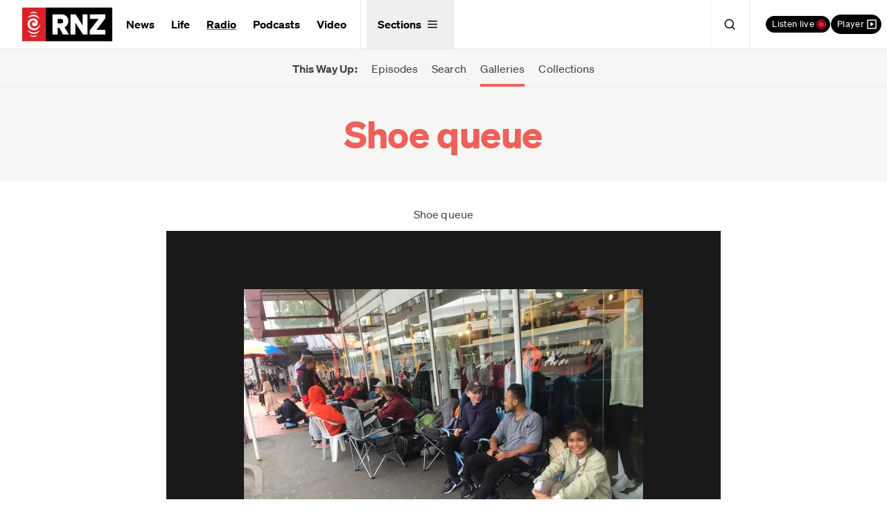

--- FILE ---
content_type: text/css
request_url: https://www.rnz.co.nz/x/gallery-194e36bb839374fd10efedc85ebd9354a962521a87270a0a52aceb532a9d3f94.css
body_size: -31
content:
.jssort01{position:absolute;width:800px;height:100px}.jssort01 .p{position:absolute;top:0;left:0;width:70px;height:70px;cursor:pointer;border:1px solid transparent}.jssort01 .t{position:absolute;top:0;left:0;width:auto;height:100%;min-width:100%;min-height:100%;border:none;max-width:none}.jssort01 .w{position:absolute;top:0px;left:0px;width:100%;height:100%}.jssort01 .c{display:none}.jssort01 .p.pav,.jssort01 .p:hover{border-color:#aaa}.jssort01 .p:hover{border-color:#fff}* html .jssort01 .c,* html .jssort01 .pdn .c,* html .jssort01 .pav .c{width:72px;height:72px}.jssora05l,.jssora05r{display:block;position:absolute;width:40px;height:40px;cursor:pointer;background:url(/x/jssor/a17-2f9a1c86bf769d4ea84465412f707888fb635d25ccc6f8c779e256ea3ea36288.png) no-repeat;overflow:hidden}.jssora05l{background-position:-10px -40px}.jssora05r{background-position:-70px -40px}.jssora05l:hover{background-position:-130px -40px}.jssora05r:hover{background-position:-190px -40px}.jssora05l.jssora05ldn{background-position:-250px -40px}.jssora05r.jssora05rdn{background-position:-310px -40px}


--- FILE ---
content_type: application/javascript
request_url: https://www.rnz.co.nz/x/jgallery-c4ded13ed1fa86aac735e2beaadb70a7f9af2d687e7c1833141418dad4a14a43.js
body_size: 23323
content:
function $JssorObject$(){function e(e,t){$JssorDebug$.$Execute((function(){if(null==e||null==e)throw new Error("param 'eventName' is null or empty.");if("function"!=typeof t)throw"param 'handler' must be a function.";$Jssor$.$Each(o,(function($){if($.$EventName==e&&$.$Handler===t)throw new Error("The handler listened to the event already, cannot listen to the same event of the same object with the same handler twice.")}))})),o.push({$EventName:e,$Handler:t})}function t(e,t){$JssorDebug$.$Execute((function(){if(null==e||null==e)throw new Error("param 'eventName' is null or empty.");if("function"!=typeof t)throw"param 'handler' must be a function."})),$Jssor$.$Each(o,(function($,n){$.$EventName==e&&$.$Handler===t&&o.splice(n,1)}))}function $(){o=[]}function n(){$Jssor$.$Each(r,(function(e){$Jssor$.$RemoveEvent(e.$Obj,e.$EventName,e.$Handler)})),r=[]}var s=this,o=[],r=[];s.$Listen=function(e,t,$,n){$JssorDebug$.$Execute((function(){if(!e)throw new Error("param 'obj' is null or empty.");if(null==t||null==t)throw new Error("param 'eventName' is null or empty.");if("function"!=typeof $)throw"param 'handler' must be a function.";$Jssor$.$Each(r,(function(n){if(n.$Obj===e&&n.$EventName==t&&n.$Handler===$)throw new Error("The handler listened to the event already, cannot listen to the same event of the same object with the same handler twice.")}))})),$Jssor$.$AddEvent(e,t,$,n),r.push({$Obj:e,$EventName:t,$Handler:$})},s.$Unlisten=function(e,t,$){$JssorDebug$.$Execute((function(){if(!e)throw new Error("param 'obj' is null or empty.");if(null==t||null==t)throw new Error("param 'eventName' is null or empty.");if("function"!=typeof $)throw"param 'handler' must be a function."})),$Jssor$.$Each(r,(function(n,s){n.$Obj===e&&n.$EventName==t&&n.$Handler===$&&($Jssor$.$RemoveEvent(e,t,$),r.splice(s,1))}))},s.$UnlistenAll=n,s.$On=s.addEventListener=e,s.$Off=s.removeEventListener=t,s.$TriggerEvent=function(e){var t=[].slice.call(arguments,1);$Jssor$.$Each(o,(function($){$.$EventName==e&&$.$Handler.apply(window,t)}))},s.$Destroy=function(){for(var e in n(),$(),s)delete s[e]},$JssorDebug$.$C_AbstractClass(s)}function $JssorAnimator$(e,t,$,n,s,o){function r(e){S+=e,w+=e,P+=e,M+=e,D+=e,A+=e,x=e}function i(t,$){return r(t-S+e*$),w}function a(e,r){var i=e;if(y&&(i>=w||i<=S)&&(i=((i-S)%y+y)%y+S),!b||p||r||D!=i){var a=Math.min(i,w);if(a=Math.max(a,S),!b||p||r||a!=A){if(o){var u=(a-P)/(t||1);$.$Reverse&&(u=1-u);var l=$Jssor$.$Cast(s,o,u,J,m,v,$);$Jssor$.$Each(l,(function(e,t){O[t]&&O[t](n,e)}))}T.$OnInnerOffsetChange(A-P,a-P),A=a,$Jssor$.$Each(N,(function(t,$){(e<D?N[N.length-$-1]:t).$GoToPosition(A-x,r)}));var c=D,d=A;D=i,b=!0,T.$OnPositionChange(c,d)}}}function u(e,t,$){$JssorDebug$.$Execute((function(){0!==t&&1!==t&&$JssorDebug$.$Fail("Argument out of range, the value of 'combineMode' should be either 0 or 1.")})),t&&e.$Locate(w,1),$||(S=Math.min(S,e.$GetPosition_OuterBegin()+x),w=Math.max(w,e.$GetPosition_OuterEnd()+x)),N.push(e)}function l(){if(f){var e=$Jssor$.$GetNow(),t=Math.min(e-I,$.$IntervalMax),n=D+t*g;I=e,n*g>=E*g&&(n=E),a(n),!p&&n*g>=E*g?d(C):R(l)}}function c(e,t,$){f||(f=!0,p=$,C=t,e=Math.max(e,S),e=Math.min(e,w),g=(E=e)<D?-1:1,T.$OnStart(),I=$Jssor$.$GetNow(),R(l))}function d(e){f&&(p=f=C=!1,T.$OnStop(),e&&e())}var f,h,E,g,p,J,v,m,C,b,S,w,y,O,T=this,I=0,x=0,D=0,A=0,P=e=e||0,M=e+t,N=[],R=window.requestAnimationFrame||window.webkitRequestAnimationFrame||window.mozRequestAnimationFrame||window.msRequestAnimationFrame;$Jssor$.$IsBrowserSafari()&&$Jssor$.$BrowserVersion()<7&&(R=null),R=R||function(e){$Jssor$.$Delay(e,$.$Interval)},T.$Play=function(e,t,$){c(e?D+e:w,t,$)},T.$PlayToPosition=c,T.$PlayToBegin=function(e,t){c(S,e,t)},T.$PlayToEnd=function(e,t){c(w,e,t)},T.$Stop=d,T.$Continue=function(e){c(e)},T.$GetPosition=function(){return D},T.$GetPlayToPosition=function(){return E},T.$GetPosition_Display=function(){return A},T.$GoToPosition=a,T.$GoToBegin=function(){a(S,!0)},T.$GoToEnd=function(){a(w,!0)},T.$Move=function(e){a(D+e)},T.$CombineMode=function(){return h},T.$GetDuration=function(){return t},T.$IsPlaying=function(){return f},T.$IsOnTheWay=function(){return D>P&&D<=M},T.$SetLoopLength=function(e){y=e},T.$Locate=i,T.$Shift=r,T.$Join=u,T.$Combine=function(e){u(e,0)},T.$Chain=function(e){u(e,1)},T.$GetPosition_InnerBegin=function(){return P},T.$GetPosition_InnerEnd=function(){return M},T.$GetPosition_OuterBegin=function(){return S},T.$GetPosition_OuterEnd=function(){return w},T.$OnPositionChange=T.$OnStart=T.$OnStop=T.$OnInnerOffsetChange=$Jssor$.$EmptyFunction,T.$Version=$Jssor$.$GetNow(),$=$Jssor$.$Extend({$Interval:16,$IntervalMax:50},$),$JssorDebug$.$Execute((function(){$=$Jssor$.$Extend({$LoopLength:void 0,$Setter:void 0,$Easing:void 0},$)})),y=$.$LoopLength,O=$Jssor$.$Extend({},$Jssor$.$StyleSetter(),$.$Setter),S=P=e,w=M=e+t,v=$.$Round||{},m=$.$During||{},J=$Jssor$.$Extend({$Default:$Jssor$.$IsFunction($.$Easing)&&$.$Easing||$JssorEasing$.$EaseSwing},$.$Easing)}function $JssorPlayerClass$(){function e(e){function t($){var o=$Jssor$.$EvtSrc($);n=o.pInstance,$Jssor$.$RemoveEvent(o,"dataavailable",t),$Jssor$.$Each(s,(function(e){e!=n&&e.$Remove()})),e.pTagName=n.tagName,s=null}function $($){var n;if(!$.pInstance){var o=$Jssor$.$AttributeEx($,"pHandler");$JssorPlayer$[o]&&($Jssor$.$AddEvent($,"dataavailable",t),n=new $JssorPlayer$[o](e,$),s.push(n),$JssorDebug$.$Execute((function(){"function"!=$Jssor$.$Type(n.$Remove)&&$JssorDebug$.$Fail("'pRemove' interface not implemented for player handler '"+o+"'.")})))}return n}var n,s=[];this.$InitPlayerController=function(){if(!e.pInstance&&!$(e)){var t=$Jssor$.$Children(e);$Jssor$.$Each(t,(function(e){$(e)}))}}}var t=this,$=[];t.$EVT_SWITCH=21,t.$FetchPlayers=function(t){t=t||document.body;var n=$Jssor$.$FindChildren(t,"player");$Jssor$.$Each(n,(function(t){$[t.pId]||(t.pId=$.length,$.push(new e(t))),$[t.pId].$InitPlayerController()}))}}function $JssorCaptionSliderBase$(){$JssorAnimator$.call(this,0,0),this.$Revert=$Jssor$.$EmptyFunction}function ScaleSlider(e){var t=e.$Elmt.parentNode.clientWidth;t?e.$ScaleWidth(Math.max(Math.min(t,800),300)):window.setTimeout(ScaleSlider,30)}var $JssorDebug$=new function(){function e(t){if(t.constructor===e.caller)throw new Error("Cannot create instance of an abstract class.")}this.$DebugMode=!0,this.$Log=function(e,t){var $=window.console||{},n=this.$DebugMode;n&&$.log?$.log(e):n&&t&&alert(e)},this.$Error=function(e,t){var $=window.console||{},n=this.$DebugMode;if(n&&$.error?$.error(e):n&&alert(e),n)throw t||new Error(e)},this.$Fail=function(e){throw new Error(e)},this.$Assert=function(e,t){if(this.$DebugMode&&!e)throw new Error("Assert failed "+t||"")},this.$Trace=function(e){var t=window.console||{};this.$DebugMode&&t.log&&t.log(e)},this.$Execute=function(e){this.$DebugMode&&e()},this.$LiveStamp=function(e,t){if(this.$DebugMode){var $=document.createElement("DIV");$.setAttribute("id",t),e.$Live=$}},this.$C_AbstractProperty=function(){throw new Error("The property is abstract, it should be implemented by subclass.")},this.$C_AbstractMethod=function(){throw new Error("The method is abstract, it should be implemented by subclass.")},this.$C_AbstractClass=e},$JssorEasing$=window.$JssorEasing$={$EaseSwing:function(e){return-Math.cos(e*Math.PI)/2+.5},$EaseLinear:function(e){return e},$EaseInQuad:function(e){return e*e},$EaseOutQuad:function(e){return-e*(e-2)},$EaseInOutQuad:function(e){return(e*=2)<1?.5*e*e:-.5*(--e*(e-2)-1)},$EaseInCubic:function(e){return e*e*e},$EaseOutCubic:function(e){return(e-=1)*e*e+1},$EaseInOutCubic:function(e){return(e*=2)<1?.5*e*e*e:.5*((e-=2)*e*e+2)},$EaseInQuart:function(e){return e*e*e*e},$EaseOutQuart:function(e){return-((e-=1)*e*e*e-1)},$EaseInOutQuart:function(e){return(e*=2)<1?.5*e*e*e*e:-.5*((e-=2)*e*e*e-2)},$EaseInQuint:function(e){return e*e*e*e*e},$EaseOutQuint:function(e){return(e-=1)*e*e*e*e+1},$EaseInOutQuint:function(e){return(e*=2)<1?.5*e*e*e*e*e:.5*((e-=2)*e*e*e*e+2)},$EaseInSine:function(e){return 1-Math.cos(e*Math.PI/2)},$EaseOutSine:function(e){return Math.sin(e*Math.PI/2)},$EaseInOutSine:function(e){return-.5*(Math.cos(Math.PI*e)-1)},$EaseInExpo:function(e){return 0==e?0:Math.pow(2,10*(e-1))},$EaseOutExpo:function(e){return 1==e?1:1-Math.pow(2,-10*e)},$EaseInOutExpo:function(e){return 0==e||1==e?e:(e*=2)<1?.5*Math.pow(2,10*(e-1)):.5*(2-Math.pow(2,-10*--e))},$EaseInCirc:function(e){return-(Math.sqrt(1-e*e)-1)},$EaseOutCirc:function(e){return Math.sqrt(1-(e-=1)*e)},$EaseInOutCirc:function(e){return(e*=2)<1?-.5*(Math.sqrt(1-e*e)-1):.5*(Math.sqrt(1-(e-=2)*e)+1)},$EaseInElastic:function(e){if(!e||1==e)return e;var t=.3,$=.075;return-Math.pow(2,10*(e-=1))*Math.sin(2*(e-$)*Math.PI/t)},$EaseOutElastic:function(e){if(!e||1==e)return e;var t=.3,$=.075;return Math.pow(2,-10*e)*Math.sin(2*(e-$)*Math.PI/t)+1},$EaseInOutElastic:function(e){if(!e||1==e)return e;var t=.45,$=.1125;return(e*=2)<1?-.5*Math.pow(2,10*(e-=1))*Math.sin(2*(e-$)*Math.PI/t):Math.pow(2,-10*(e-=1))*Math.sin(2*(e-$)*Math.PI/t)*.5+1},$EaseInBack:function(e){var t=1.70158;return e*e*((t+1)*e-t)},$EaseOutBack:function(e){var t=1.70158;return(e-=1)*e*((t+1)*e+t)+1},$EaseInOutBack:function(e){var t=1.70158;return(e*=2)<1?.5*e*e*((1+(t*=1.525))*e-t):.5*((e-=2)*e*((1+(t*=1.525))*e+t)+2)},$EaseInBounce:function(e){return 1-$JssorEasing$.$EaseOutBounce(1-e)},$EaseOutBounce:function(e){return e<1/2.75?7.5625*e*e:e<2/2.75?7.5625*(e-=1.5/2.75)*e+.75:e<2.5/2.75?7.5625*(e-=2.25/2.75)*e+.9375:7.5625*(e-=2.625/2.75)*e+.984375},$EaseInOutBounce:function(e){return e<.5?.5*$JssorEasing$.$EaseInBounce(2*e):.5*$JssorEasing$.$EaseOutBounce(2*e-1)+.5},$EaseGoBack:function(e){return 1-Math.abs((e*=2)-1)},$EaseInWave:function(e){return 1-Math.cos(e*Math.PI*2)},$EaseOutWave:function(e){return Math.sin(e*Math.PI*2)},$EaseOutJump:function(e){return 1-((e*=2)<1?(e=1-e)*e*e:(e-=1)*e*e)},$EaseInJump:function(e){return(e*=2)<1?e*e*e:(e=2-e)*e*e}},$JssorDirection$=window.$JssorDirection$={$TO_LEFT:1,$TO_RIGHT:2,$TO_TOP:4,$TO_BOTTOM:8,$HORIZONTAL:3,$VERTICAL:12,$GetDirectionHorizontal:function(e){return 3&e},$GetDirectionVertical:function(e){return 12&e},$IsHorizontal:function(e){return 3&e},$IsVertical:function(e){return 12&e}},$JssorKeyCode$={$BACKSPACE:8,$COMMA:188,$DELETE:46,$DOWN:40,$END:35,$ENTER:13,$ESCAPE:27,$HOME:36,$LEFT:37,$NUMPAD_ADD:107,$NUMPAD_DECIMAL:110,$NUMPAD_DIVIDE:111,$NUMPAD_ENTER:108,$NUMPAD_MULTIPLY:106,$NUMPAD_SUBTRACT:109,$PAGE_DOWN:34,$PAGE_UP:33,$PERIOD:190,$RIGHT:39,$SPACE:32,$TAB:9,$UP:38},$Jssor$=window.$Jssor$=new function(){function e(){var e;X||(X={$Touchable:"ontouchstart"in window||"createTouch"in document},(ce.pointerEnabled||(e=ce.msPointerEnabled))&&(X.$TouchActionAttr=e?"msTouchAction":"touchAction"));return X}function t(e){if(!re)if(re=-1,"Microsoft Internet Explorer"==de&&window.attachEvent&&window.ActiveXObject){var t=fe.indexOf("MSIE");re=te,ae=pe(fe.substring(t+5,fe.indexOf(";",t))),ie=document.documentMode||ae}else if("Netscape"==de&&window.addEventListener){var $=fe.indexOf("Firefox"),n=fe.indexOf("Safari"),s=fe.indexOf("Chrome"),o=fe.indexOf("AppleWebKit");if($>=0)re=$e,ie=pe(fe.substring($+8));else if(n>=0){var r=fe.substring(0,n).lastIndexOf("/");re=s>=0?se:ne,ie=pe(fe.substring(r+1,n))}else{(i=/Trident\/.*rv:([0-9]{1,}[\.0-9]{0,})/i.exec(fe))&&(re=te,ie=ae=pe(i[1]))}o>=0&&(le=pe(fe.substring(o+12)))}else{var i;(i=/(opera)(?:.*version|)[ \/]([\w.]+)/i.exec(fe))&&(re=oe,ie=pe(i[2]))}return e==re}function $(){return t(te)}function n(){return $()&&(ie<6||"BackCompat"==document.compatMode)}function s(){return t($e)}function o(){return t(ne)}function r(){return t(se)}function i(){return t(oe)}function a(){return o()&&le>534&&le<535}function u(){return $()&&ie<9}function l(e){return q||(f(["transform","WebkitTransform","msTransform","MozTransform","OTransform"],(function(t){if(null!=e.style[t])return q=t,!0})),q=q||"transform"),q}function c(e){return{}.toString.call(e)}function d(){return K||(K={},f(["Boolean","Number","String","Function","Array","Date","RegExp","Object"],(function(e){K["[object "+e+"]"]=e.toLowerCase()}))),K}function f(e,t){if("[object Array]"==c(e)){for(var $=0;$<e.length;$++)if(t(e[$],$,e))return!0}else for(var n in e)if(t(e[n],n,e))return!0}function h(e){return null==e?String(e):d()[c(e)]||"object"}function E(e){for(var t in e)return!0}function g(e){try{return"object"==h(e)&&!e.nodeType&&e!=e.window&&(!e.constructor||{}.hasOwnProperty.call(e.constructor.prototype,"isPrototypeOf"))}catch(e){}}function p(e,t){return{x:e,y:t}}function J(e,t){setTimeout(e,t||0)}function v(e,t,$){var n=e&&"inherit"!=e?e:"";return f(t,(function(e){var t=e.exec(n);if(t){var $=n.substr(0,t.index),s=n.substr(t.lastIndex+1,n.length-(t.lastIndex+1));n=$+s}})),n=$+(0!=n.indexOf(" ")?" ":"")+n}function m(e,t){ie<9&&(e.style.filter=t)}function C(e,t,$){ue<9&&(m(e,v(e.style.filter,[new RegExp(/[\s]*progid:DXImageTransform\.Microsoft\.Matrix\([^\)]*\)/g)],t?"progid:DXImageTransform.Microsoft.Matrix(M11="+t[0][0]+", M12="+t[0][1]+", M21="+t[1][0]+", M22="+t[1][1]+", SizingMethod='auto expand')":"")),Y.$CssMarginTop(e,$.y),Y.$CssMarginLeft(e,$.x))}function b(e){e.constructor===b.caller&&e.$Construct&&e.$Construct.apply(e,b.caller.arguments)}function S(e){return e||window.event}function w(e,t,$){if(null==$){var n=e.currentStyle||e.style;return""==($=n[t])&&window.getComputedStyle&&(n=e.ownerDocument.defaultView.getComputedStyle(e,null))&&($=n.getPropertyValue(t)||n[t]),$}e.style[t]=$}function y(e,t,$,n){if(null==$)return pe(w(e,t));n&&($+="px"),w(e,t,$)}function O(e,t,$){return y(e,t,$,!0)}function T(e,t){var $=2&t,n=t?y:w;return function(t,s){return n(t,e,s,$)}}function I(e){if($()&&ae<9){var t=/opacity=([^)]*)/.exec(e.style.filter||"");return t?pe(t[1])/100:1}return pe(e.style.opacity||"1")}function x(e,t,n){if($()&&ae<9){var s=e.style.filter||"",o=new RegExp(/[\s]*alpha\([^\)]*\)/g),r=Math.round(100*t),i="";(r<100||n)&&(i="alpha(opacity="+r+") "),m(e,v(s,[o],i))}else e.style.opacity=1==t?"":Math.round(100*t)/100}function D(e,t){var $=t.$Rotate||0,n=null==t.$Scale?1:t.$Scale;if(u()){var s=Y.$CreateMatrix($/180*Math.PI,n,n);C(e,$||1!=n?s:null,Y.$GetMatrixOffset(s,t.$OriginalWidth,t.$OriginalHeight))}else{var o=l(e);if(o){var i="rotate("+$%360+"deg) scale("+n+")";r()&&le>535&&"ontouchstart"in window&&(i+=" perspective(2000px)"),e.style[o]=i}}}function A(e,t,$,n){for(n=n||"u",e=e?e.firstChild:null;e;e=e.nextSibling)if(1==e.nodeType){if(G(e,n)==t)return e;if(!$){var s=A(e,t,$,n);if(s)return s}}}function P(e,t,$,n){n=n||"u";var s=[];for(e=e?e.firstChild:null;e;e=e.nextSibling)if(1==e.nodeType&&(G(e,n)==t&&s.push(e),!$)){var o=P(e,t,$,n);o.length&&(s=s.concat(o))}return s}function M(e,t,$){for(e=e?e.firstChild:null;e;e=e.nextSibling)if(1==e.nodeType){if(e.tagName==t)return e;if(!$){var n=M(e,t,$);if(n)return n}}}function N(e,t,$){var n=[];for(e=e?e.firstChild:null;e;e=e.nextSibling)if(1==e.nodeType&&(t&&e.tagName!=t||n.push(e),!$)){var s=N(e,t,$);s.length&&(n=n.concat(s))}return n}function R(){var e,t,$,n,s=arguments,o=1&s[0],r=1+o;for(e=s[r-1]||{};r<s.length;r++)if(t=s[r])for($ in t)void 0!==(n=t[$])&&(n=t[$],e[$]=o&&g(e[$])?R(o,{},n):n);return e}function L(e,t){$JssorDebug$.$Assert(t);var $,n,s,o={};for($ in e){var r;if((n=e[$])!==(s=t[$]))g(n)&&g(s)&&(r=!E(n=L(s))),!r&&(o[$]=n)}return o}function F(e){return document.createElement(e)}function B(e,t,$){if(null==$)return e.getAttribute(t);e.setAttribute(t,$)}function G(e,t){return B(e,t)||B(e,"data-"+t)}function _(e,t){if(null==t)return e.className;e.className=t}function H(e){var t={};return f(e,(function(e){t[e]=e})),t}function k(e,t){return e.match(t||ee)}function W(e,t){return H(k(e||"",t))}function V(e,t){var $="";return f(t,(function(t){$&&($+=e),$+=t})),$}function Z(e,t,$){_(e,V(" ",R(L(W(_(e)),W(t)),W($))))}function j(e,t,$){var n=e.cloneNode(!t);return $||Y.$RemoveAttribute(n,"id"),n}function Q(e){function t(){Z(e,s,a[c||u||2&l||l])}function $(){u=0,t(),Y.$RemoveEvent(document,"mouseup",$),Y.$RemoveEvent(document,"touchend",$),Y.$RemoveEvent(document,"touchcancel",$)}function n(e){c?Y.$CancelEvent(e):(u=4,t(),Y.$AddEvent(document,"mouseup",$),Y.$AddEvent(document,"touchend",$),Y.$AddEvent(document,"touchcancel",$))}var s,o=this,r="",i=["av","pv","ds","dn"],a=[],u=0,l=0,c=0;o.$Selected=function(e){if(null==e)return l;l=2&e||1&e,t()},o.$Enable=function(e){if(null==e)return!c;c=e?0:3,t()},e=Y.$GetElement(e);var d=$Jssor$.$Split(_(e));d&&(r=d.shift()),f(i,(function(e){a.push(r+e)})),s=V(" ",a),a.unshift(""),Y.$AddEvent(e,"mousedown",n),Y.$AddEvent(e,"touchstart",n)}function U(){return Je||(Je=R({$MarginTop:Y.$CssMarginTop,$MarginLeft:Y.$CssMarginLeft,$Clip:Y.$SetStyleClip,$Transform:Y.$SetStyleTransform},ve)),Je}function z(){return U(),Je.$Transform=Je.$Transform,Je}var X,q,K,Y=this,ee=/\S+/g,te=1,$e=2,ne=3,se=4,oe=5,re=0,ie=0,ae=0,ue=0,le=0,ce=navigator,de=ce.appName,fe=(ce.appVersion,ce.userAgent),he=document.documentElement;Y.$Device=e,Y.$IsBrowserIE=$,Y.$IsBrowserIeQuirks=n,Y.$IsBrowserFireFox=s,Y.$IsBrowserSafari=o,Y.$IsBrowserChrome=r,Y.$IsBrowserOpera=i,Y.$IsBrowserBadTransform=a,Y.$IsBrowserIe9Earlier=u,Y.$BrowserVersion=function(){return ie},Y.$BrowserEngineVersion=function(){return ae||ie},Y.$WebKitVersion=function(){return t(),le},Y.$Delay=J,Y.$Inherit=function(e,t){return t.call(e),R({},e)},Y.$Construct=b,Y.$GetElement=function(e){return Y.$IsString(e)&&(e=document.getElementById(e)),e},Y.$GetEvent=S,Y.$EvtSrc=function(e){return(e=S(e)).target||e.srcElement||document},Y.$EvtTarget=function(e){return(e=S(e)).relatedTarget||e.toElement},Y.$EvtWhich=function(e){return(e=S(e)).which||[0,1,3,0,2][e.button]||e.charCode||e.keyCode},Y.$MousePosition=function(e){return{x:(e=S(e)).pageX||e.clientX||0,y:e.pageY||e.clientY||0}},Y.$PageScroll=function(){var e=document.body;return{x:(window.pageXOffset||he.scrollLeft||e.scrollLeft||0)-(he.clientLeft||e.clientLeft||0),y:(window.pageYOffset||he.scrollTop||e.scrollTop||0)-(he.clientTop||e.clientTop||0)}},Y.$WindowSize=function(){var e=document.body;return{x:e.clientWidth||he.clientWidth,y:e.clientHeight||he.clientHeight}},Y.$SetStyleTransform=function(e,t){a()?J(Y.$CreateCallback(null,D,e,t)):D(e,t)},Y.$SetStyleTransformOrigin=function(e,t){var $=l(e);$&&(e.style[$+"Origin"]=t)},Y.$CssScale=function(e,t){if($()&&ae<9||ae<10&&n())e.style.zoom=1==t?"":t;else{var s=l(e);if(s){var o="scale("+t+")",r=v(e.style[s],[new RegExp(/[\s]*scale\(.*?\)/g)],o);e.style[s]=r}}},Y.$EnableHWA=function(e){e.style[l(e)]&&"none"!=e.style[l(e)]||(e.style[l(e)]="perspective(2000px)")},Y.$DisableHWA=function(e){e.style[l(e)]="none"};var Ee=0,ge=0;Y.$WindowResizeFilter=function(e,t){return u()?function(){var $=!0,s=n()?e.document.body:e.document.documentElement;if(s){var o=s.offsetWidth-Ee,r=s.offsetHeight-ge;o||r?(Ee+=o,ge+=r):$=!1}$&&t()}:t},Y.$MouseOverOutFilter=function(e,t){return $JssorDebug$.$Execute((function(){if(!t)throw new Error('Null reference, parameter "target".')})),function($){var n=($=S($)).type,s=$.relatedTarget||("mouseout"==n?$.toElement:$.fromElement);s&&(s===t||Y.$IsChild(t,s))||e($)}},Y.$AddEvent=function(e,t,$,n){e=Y.$GetElement(e),$JssorDebug$.$Execute((function(){e||$JssorDebug$.$Fail("Parameter 'elmt' not specified."),$||$JssorDebug$.$Fail("Parameter 'handler' not specified."),e.addEventListener||e.attachEvent||$JssorDebug$.$Fail("Unable to attach event handler, no known technique.")})),e.addEventListener?("mousewheel"==t&&e.addEventListener("DOMMouseScroll",$,n),e.addEventListener(t,$,n)):e.attachEvent&&(e.attachEvent("on"+t,$),n&&e.setCapture&&e.setCapture())},Y.$RemoveEvent=function(e,t,$,n){(e=Y.$GetElement(e)).removeEventListener?("mousewheel"==t&&e.removeEventListener("DOMMouseScroll",$,n),e.removeEventListener(t,$,n)):e.detachEvent&&(e.detachEvent("on"+t,$),n&&e.releaseCapture&&e.releaseCapture())},Y.$FireEvent=function(e,t){var $;if($JssorDebug$.$Execute((function(){document.createEvent||document.createEventObject||$JssorDebug$.$Fail("Unable to fire event, no known technique."),e.dispatchEvent||e.fireEvent||$JssorDebug$.$Fail("Unable to fire event, no known technique.")})),document.createEvent)($=document.createEvent("HTMLEvents")).initEvent(t,!1,!1),e.dispatchEvent($);else{var n="on"+t;$=document.createEventObject(),e.fireEvent(n,$)}},Y.$CancelEvent=function(e){(e=S(e)).preventDefault&&e.preventDefault(),e.cancel=!0,e.returnValue=!1},Y.$StopEvent=function(e){(e=S(e)).stopPropagation&&e.stopPropagation(),e.cancelBubble=!0},Y.$CreateCallback=function(e,t){var $=[].slice.call(arguments,2),n=function(){var n=$.concat([].slice.call(arguments,0));return t.apply(e,n)};return n},Y.$InnerText=function(e,t){if(null==t)return e.textContent||e.innerText;var $=document.createTextNode(t);Y.$Empty(e),e.appendChild($)},Y.$InnerHtml=function(e,t){if(null==t)return e.innerHTML;e.innerHTML=t},Y.$GetClientRect=function(e){var t=e.getBoundingClientRect();return{x:t.left,y:t.top,w:t.right-t.left,h:t.bottom-t.top}},Y.$ClearInnerHtml=function(e){e.innerHTML=""},Y.$EncodeHtml=function(e){var t=Y.$CreateDiv();return Y.$InnerText(t,e),Y.$InnerHtml(t)},Y.$DecodeHtml=function(e){var t=Y.$CreateDiv();return Y.$InnerHtml(t,e),Y.$InnerText(t)},Y.$SelectElement=function(e){var t;window.getSelection&&(t=window.getSelection());var $=null;document.createRange?($=document.createRange()).selectNode(e):(($=document.body.createTextRange()).moveToElementText(e),$.select()),t&&t.addRange($)},Y.$DeselectElements=function(){document.selection?document.selection.empty():window.getSelection&&window.getSelection().removeAllRanges()},Y.$Children=function(e,t){for(var $=[],n=e.firstChild;n;n=n.nextSibling)(t||1==n.nodeType)&&$.push(n);return $},Y.$FindChild=A,Y.$FindChildren=P,Y.$FindChildByTag=M,Y.$FindChildrenByTag=N,Y.$GetElementsByTag=function(e,t){return e.getElementsByTagName(t)},Y.$Extend=R,Y.$Unextend=L,Y.$IsFunction=function(e){return"function"==h(e)},Y.$IsArray=function(e){return"array"==h(e)},Y.$IsString=function(e){return"string"==h(e)},Y.$IsNumeric=function(e){return!isNaN(pe(e))&&isFinite(e)},Y.$Type=h,Y.$Each=f,Y.$IsNotEmpty=E,Y.$IsPlainObject=g,Y.$CreateElement=F,Y.$CreateDiv=function(){return F("DIV")},Y.$CreateSpan=function(){return F("SPAN")},Y.$EmptyFunction=function(){},Y.$Attribute=B,Y.$AttributeEx=G,Y.$ClassName=_,Y.$ToHash=H,Y.$Split=k,Y.$Join=V,Y.$AddClass=function(e,t){Z(e,null,t)},Y.$RemoveClass=Z,Y.$ReplaceClass=Z,Y.$ParentNode=function(e){return e.parentNode},Y.$HideElement=function(e){Y.$CssDisplay(e,"none")},Y.$EnableElement=function(e,t){t?Y.$Attribute(e,"disabled",!0):Y.$RemoveAttribute(e,"disabled")},Y.$HideElements=function(e){for(var t=0;t<e.length;t++)Y.$HideElement(e[t])},Y.$ShowElement=function(e,t){Y.$CssDisplay(e,t?"none":"")},Y.$ShowElements=function(e,t){for(var $=0;$<e.length;$++)Y.$ShowElement(e[$],t)},Y.$RemoveAttribute=function(e,t){e.removeAttribute(t)},Y.$CanClearClip=function(){return $()&&ie<10},Y.$SetStyleClip=function(e,t){if(t)e.style.clip="rect("+Math.round(t.$Top)+"px "+Math.round(t.$Right)+"px "+Math.round(t.$Bottom)+"px "+Math.round(t.$Left)+"px)";else{var $=v(e.style.cssText,[new RegExp(/[\s]*clip: rect\(.*?\)[;]?/i),new RegExp(/[\s]*cliptop: .*?[;]?/i),new RegExp(/[\s]*clipright: .*?[;]?/i),new RegExp(/[\s]*clipbottom: .*?[;]?/i),new RegExp(/[\s]*clipleft: .*?[;]?/i)],"");$Jssor$.$CssCssText(e,$)}},Y.$GetNow=function(){return(new Date).getTime()},Y.$AppendChild=function(e,t){e.appendChild(t)},Y.$AppendChildren=function(e,t){f(t,(function(t){Y.$AppendChild(e,t)}))},Y.$InsertBefore=function(e,t,$){($||t.parentNode).insertBefore(e,t)},Y.$InsertAfter=function(e,t,$){Y.$InsertBefore(e,t.nextSibling,$||t.parentNode)},Y.$InsertAdjacentHtml=function(e,t,$){e.insertAdjacentHTML(t,$)},Y.$RemoveElement=function(e,t){(t||e.parentNode).removeChild(e)},Y.$RemoveElements=function(e,t){f(e,(function(e){Y.$RemoveElement(e,t)}))},Y.$Empty=function(e){Y.$RemoveElements(Y.$Children(e,!0),e)},Y.$ParseInt=function(e,t){return parseInt(e,t||10)};var pe=parseFloat;Y.$ParseFloat=pe,Y.$IsChild=function(e,t){for(var $=document.body;t&&e!==t&&$!==t;)try{t=t.parentNode}catch(e){return!1}return e===t},Y.$CloneNode=j,Y.$LoadImage=function(e,t){function $(e,o){Y.$RemoveEvent(s,"load",$),Y.$RemoveEvent(s,"abort",n),Y.$RemoveEvent(s,"error",n),t&&t(s,o)}function n(e){$(e,!0)}var s=new Image;i()&&ie<11.6||!e?$(!e):(Y.$AddEvent(s,"load",$),Y.$AddEvent(s,"abort",n),Y.$AddEvent(s,"error",n),s.src=e)},Y.$LoadImages=function(e,t,$){function n(e){s--,t&&e&&e.src==t.src&&(t=e),!s&&$&&$(t)}var s=e.length+1;f(e,(function(e){Y.$LoadImage(e.src,n)})),n()},Y.$BuildElement=function(e,t,$,n){n&&(e=j(e));var s=P(e,t);s.length||(s=$Jssor$.$GetElementsByTag(e,t));for(var o=s.length-1;o>-1;o--){var r=s[o],i=j($);_(i,_(r)),$Jssor$.$CssCssText(i,r.style.cssText),$Jssor$.$InsertBefore(i,r),$Jssor$.$RemoveElement(r)}return e},Y.$Buttonize=function(e){return new Q(e)},Y.$Css=w,Y.$CssN=y,Y.$CssP=O,Y.$CssOverflow=T("overflow"),Y.$CssTop=T("top",2),Y.$CssLeft=T("left",2),Y.$CssWidth=T("width",2),Y.$CssHeight=T("height",2),Y.$CssMarginLeft=T("marginLeft",2),Y.$CssMarginTop=T("marginTop",2),Y.$CssPosition=T("position"),Y.$CssDisplay=T("display"),Y.$CssZIndex=T("zIndex",1),Y.$CssFloat=function(e,t){return w(e,$()?"styleFloat":"cssFloat",t)},Y.$CssOpacity=function(e,t,$){if(null==t)return I(e);x(e,t,$)},Y.$CssCssText=function(e,t){if(null==t)return e.style.cssText;e.style.cssText=t};var Je,ve={$Opacity:Y.$CssOpacity,$Top:Y.$CssTop,$Left:Y.$CssLeft,$Width:Y.$CssWidth,$Height:Y.$CssHeight,$Position:Y.$CssPosition,$Display:Y.$CssDisplay,$ZIndex:Y.$CssZIndex};Y.$StyleSetter=U,Y.$StyleSetterEx=z,Y.$GetStyles=function(e,t){U();var $={};return f(t,(function(t,n){ve[n]&&($[n]=ve[n](e))})),$},Y.$SetStyles=function(e,t){var $=U();f(t,(function(t,n){$[n]&&$[n](e,t)}))},Y.$SetStylesEx=function(e,t){z(),Y.$SetStyles(e,t)};var me=new function(){function e(e,t){for(var $=e[0].length,n=e.length,s=t[0].length,o=[],r=0;r<n;r++)for(var i=o[r]=[],a=0;a<s;a++){for(var u=0,l=0;l<$;l++)u+=e[r][l]*t[l][a];i[a]=u}return o}var t=this;t.$ScaleX=function(e,$){return t.$ScaleXY(e,$,0)},t.$ScaleY=function(e,$){return t.$ScaleXY(e,0,$)},t.$ScaleXY=function(t,$,n){return e(t,[[$,0],[0,n]])},t.$TransformPoint=function(t,$){var n=e(t,[[$.x],[$.y]]);return p(n[0][0],n[1][0])}};Y.$CreateMatrix=function(e,t,$){var n=Math.cos(e),s=Math.sin(e);return[[n*t,-s*$],[s*t,n*$]]},Y.$GetMatrixOffset=function(e,t,$){var n=me.$TransformPoint(e,p(-t/2,-$/2)),s=me.$TransformPoint(e,p(t/2,-$/2)),o=me.$TransformPoint(e,p(t/2,$/2)),r=me.$TransformPoint(e,p(-t/2,$/2));return p(Math.min(n.x,s.x,o.x,r.x)+t/2,Math.min(n.y,s.y,o.y,r.y)+$/2)},Y.$Cast=function(e,t,$,n,s,o,r){var i=t;if(e){for(var a in i={},t){var u=o[a]||1,l=s[a]||[0,1],c=($-l[0])/l[1];c=Math.min(Math.max(c,0),1),c*=u;var d=Math.floor(c);c!=d&&(c-=d);var f,h=(n[a]||n.$Default||$JssorEasing$.$EaseSwing)(c),E=e[a],g=(t[a],t[a]);$Jssor$.$IsNumeric(g)?f=E+g*h:(f=$Jssor$.$Extend({$Offset:{}},e[a]),$Jssor$.$Each(g.$Offset,(function(e,t){var $=e*h;f.$Offset[t]=$,f[t]+=$}))),i[a]=f}(t.$Zoom||t.$Rotate)&&(i.$Transform={$Rotate:i.$Rotate||0,$Scale:i.$Zoom,$OriginalWidth:r.$OriginalWidth,$OriginalHeight:r.$OriginalHeight})}if(t.$Clip&&r.$Move){var p=i.$Clip.$Offset,J=(p.$Top||0)+(p.$Bottom||0),v=(p.$Left||0)+(p.$Right||0);i.$Left=(i.$Left||0)+v,i.$Top=(i.$Top||0)+J,i.$Clip.$Left-=v,i.$Clip.$Right-=v,i.$Clip.$Top-=J,i.$Clip.$Bottom-=J}return i.$Clip&&$Jssor$.$CanClearClip()&&!i.$Clip.$Top&&!i.$Clip.$Left&&i.$Clip.$Right==r.$OriginalWidth&&i.$Clip.$Bottom==r.$OriginalHeight&&(i.$Clip=null),i}},$JssorSlideshowFormations$=window.$JssorSlideshowFormations$=new function(){function e(e){return(e&u)==u}function t(e){return(e&l)==l}function $(e,t,$){$.push(t),e[t]=e[t]||[],e[t].push($)}var n=this,s=0,o=1,r=2,i=3,a=1,u=2,l=4,c=8,d=256,f=512,h=1024,E=2048,g=E+a,p=E+u,J=f+a,v=f+u,m=d+l,C=d+c,b=h+l,S=h+c;n.$FormationStraight=function(e){var t,n=e.$Cols,s=e.$Rows,o=e.$Assembly,r=[],i=0,a=0,u=n-1,l=s-1,c=e.$Count-1;for(a=0;a<s;a++)for(i=0;i<n;i++){switch(o){case g:t=c-(i*s+(l-a));break;case b:t=c-(a*n+(u-i));break;case J:t=c-(i*s+a);case m:t=c-(a*n+i);break;case p:t=i*s+a;break;case C:t=a*n+(u-i);break;case v:t=i*s+(l-a);break;default:t=a*n+i}$(r,t,[a,i])}return r},n.$FormationSwirl=function(e){var t,n,a=e.$Cols,u=e.$Rows,l=e.$Assembly,c=e.$Count,d=[],f=[],h=0,E=0,S=0,w=a-1,y=u-1,O=0;switch(l){case g:E=w,S=0,n=[r,o,i,s];break;case b:E=0,S=y,n=[s,i,o,r];break;case J:E=w,S=y,n=[i,o,r,s];break;case m:E=w,S=y,n=[o,i,s,r];break;case p:E=0,S=0,n=[r,s,i,o];break;case C:E=w,S=0,n=[o,r,s,i];break;case v:E=0,S=y,n=[i,s,r,o];break;default:E=0,S=0,n=[s,r,o,i]}for(h=0;h<c;){if(t=S+","+E,E>=0&&E<a&&S>=0&&S<u&&!f[t])f[t]=!0,$(d,h++,[S,E]);else switch(n[O++%n.length]){case s:E--;break;case r:S--;break;case o:E++;break;case i:S++}switch(n[O%n.length]){case s:E++;break;case r:S++;break;case o:E--;break;case i:S--}}return d},n.$FormationZigZag=function(e){var t,n=e.$Cols,a=e.$Rows,u=e.$Assembly,l=e.$Count,c=[],d=0,f=0,h=0,E=n-1,S=a-1,w=0;switch(u){case g:f=E,h=0,t=[r,o,i,o];break;case b:f=0,h=S,t=[s,i,o,i];break;case J:f=E,h=S,t=[i,o,r,o];break;case m:f=E,h=S,t=[o,i,s,i];break;case p:f=0,h=0,t=[r,s,i,s];break;case C:f=E,h=0,t=[o,r,s,r];break;case v:f=0,h=S,t=[i,s,r,s];break;default:f=0,h=0,t=[s,r,o,r]}for(d=0;d<l;)if(f>=0&&f<n&&h>=0&&h<a&&void 0===c[h+","+f])switch($(c,d++,[h,f]),t[w%t.length]){case s:f++;break;case r:h++;break;case o:f--;break;case i:h--}else{switch(t[w++%t.length]){case s:f--;break;case r:h--;break;case o:f++;break;case i:h++}switch(t[w++%t.length]){case s:f++;break;case r:h++;break;case o:f--;break;case i:h--}}return c},n.$FormationStraightStairs=function(n){var s=n.$Cols,o=n.$Rows,r=n.$Assembly,i=n.$Count,a=[],u=0,l=0,c=0,d=s-1,f=o-1,h=i-1;switch(r){case g:case v:case J:case p:var E=0,w=0;break;case C:case b:case m:case S:E=d,w=0;break;default:r=S;E=d,w=0}for(l=E,c=w;u<i;){switch(t(r)||e(r)?$(a,h-u++,[c,l]):$(a,u++,[c,l]),r){case g:case v:l--,c++;break;case J:case p:l++,c--;break;case C:case b:l--,c--;break;default:l++,c++}if(l<0||c<0||l>d||c>f){switch(r){case g:case v:E++;break;case C:case b:case J:case p:w++;break;default:E--}if(E<0||w<0||E>d||w>f){switch(r){case g:case v:E=d,w++;break;case J:case p:w=f,E++;break;case C:case b:w=f,E--;break;default:E=0,w++}w>f?w=f:w<0?w=0:E>d?E=d:E<0&&(E=0)}c=w,l=E}}return a},n.$FormationSquare=function(e){var t,n,s,o,r,i=e.$Cols||1,a=e.$Rows||1,u=[];for(s=i<a?(a-i)/2:0,o=i>a?(i-a)/2:0,r=Math.round(Math.max(i/2,a/2))+1,t=0;t<i;t++)for(n=0;n<a;n++)$(u,r-Math.min(t+1+s,n+1+o,i-t+s,a-n+o),[n,t]);return u},n.$FormationRectangle=function(e){var t,n,s,o=e.$Cols||1,r=e.$Rows||1,i=[];for(s=Math.round(Math.min(o/2,r/2))+1,t=0;t<o;t++)for(n=0;n<r;n++)$(i,s-Math.min(t+1,n+1,o-t,r-n),[n,t]);return i},n.$FormationRandom=function(e){var t,n,s=[];for(t=0;t<e.$Rows;t++)for(n=0;n<e.$Cols;n++)$(s,Math.ceil(1e5*Math.random())%13,[t,n]);return s},n.$FormationCircle=function(e){var t,n,s=e.$Cols||1,o=e.$Rows||1,r=[],i=s/2-.5,a=o/2-.5;for(t=0;t<s;t++)for(n=0;n<o;n++)$(r,Math.round(Math.sqrt(Math.pow(t-i,2)+Math.pow(n-a,2))),[n,t]);return r},n.$FormationCross=function(e){var t,n,s=e.$Cols||1,o=e.$Rows||1,r=[],i=s/2-.5,a=o/2-.5;for(t=0;t<s;t++)for(n=0;n<o;n++)$(r,Math.round(Math.min(Math.abs(t-i),Math.abs(n-a))),[n,t]);return r},n.$FormationRectangleCross=function(e){var t,n,s=e.$Cols||1,o=e.$Rows||1,r=[],i=s/2-.5,a=o/2-.5,u=Math.max(i,a)+1;for(t=0;t<s;t++)for(n=0;n<o;n++)$(r,Math.round(u-Math.max(i-Math.abs(t-i),a-Math.abs(n-a)))-1,[n,t]);return r}},$JssorSlideshowRunner$=window.$JssorSlideshowRunner$=function(e,t,$,n,s){function o(e,t){var $={$Interval:t,$Duration:1,$Delay:0,$Cols:1,$Rows:1,$Opacity:0,$Zoom:0,$Clip:0,$Move:!1,$SlideOut:!1,$Reverse:!1,$Formation:$JssorSlideshowFormations$.$FormationRandom,$Assembly:1032,$ChessMode:{$Column:0,$Row:0},$Easing:$JssorEasing$.$EaseSwing,$Round:{},$Blocks:[],$During:{}};return $Jssor$.$Extend($,e),$.$Count=$.$Cols*$.$Rows,$Jssor$.$IsFunction($.$Easing)&&($.$Easing={$Default:$.$Easing}),$.$FramesCount=Math.ceil($.$Duration/$.$Interval),$.$GetBlocks=function(e,t){var n=(e/=$.$Cols)+"x"+(t/=$.$Rows);if(!$.$Blocks[n]){$.$Blocks[n]={$Width:e,$Height:t};for(var s=0;s<$.$Cols;s++)for(var o=0;o<$.$Rows;o++)$.$Blocks[n][o+","+s]={$Top:o*t,$Right:s*e+e,$Bottom:o*t+t,$Left:s*e}}return $.$Blocks[n]},$.$Brother&&($.$Brother=o($.$Brother,t),$.$SlideOut=!0),$}function r(e,t,$,n,s,o){function r(e){var t=e.$Formation(e);return e.$Reverse?t.reverse():t}var i,a,u,l,c,d=this,f={},h={},E=[],g=$.$ChessMode.$Column||0,p=$.$ChessMode.$Row||0,J=$.$GetBlocks(s,o),v=r($),m=v.length-1,C=$.$Duration+$.$Delay*m,b=n+C,S=$.$SlideOut;if(b+=50,d.$EndTime=b,d.$ShowFrame=function(e){var t=(e-=n)<C;if(t||c){c=t,S||(e=C-e);var s=Math.ceil(e/$.$Interval);$Jssor$.$Each(h,(function(e,t){var $=Math.max(s,e.$Min);$=Math.min($,e.length-1),
e.$LastFrameIndex!=$&&(e.$LastFrameIndex||S?$==e.$Max&&S&&$Jssor$.$HideElement(E[t]):$Jssor$.$ShowElement(E[t]),e.$LastFrameIndex=$,$Jssor$.$SetStylesEx(E[t],e[$]))}))}},t=$Jssor$.$CloneNode(t),$Jssor$.$IsBrowserIe9Earlier()){var w=!t["no-image"],y=$Jssor$.$FindChildrenByTag(t);$Jssor$.$Each(y,(function(e){(w||e["jssor-slider"])&&$Jssor$.$CssOpacity(e,$Jssor$.$CssOpacity(e),!0)}))}$Jssor$.$Each(v,(function(e,t){$Jssor$.$Each(e,(function(e){var n=e[0],r=e[1],c=n+","+r,d=!1,E=!1,v=!1;g&&r%2&&(3&g&&(d=!d),12&g&&(E=!E),16&g&&(v=!v)),p&&n%2&&(3&p&&(d=!d),12&p&&(E=!E),16&p&&(v=!v)),$.$Top=$.$Top||4&$.$Clip,$.$Bottom=$.$Bottom||8&$.$Clip,$.$Left=$.$Left||1&$.$Clip,$.$Right=$.$Right||2&$.$Clip;var m=E?$.$Bottom:$.$Top,C=E?$.$Top:$.$Bottom,b=d?$.$Right:$.$Left,w=d?$.$Left:$.$Right;$.$Clip=m||C||b||w,l={},u={$Top:0,$Left:0,$Opacity:1,$Width:s,$Height:o},a=$Jssor$.$Extend({},u),i=$Jssor$.$Extend({},J[c]),$.$Opacity&&(u.$Opacity=2-$.$Opacity),$.$ZIndex&&(u.$ZIndex=$.$ZIndex,a.$ZIndex=0);var y=$.$Cols*$.$Rows>1||$.$Clip;if($.$Zoom||$.$Rotate){var O=!0;if($Jssor$.$IsBrowserIe9Earlier()&&($.$Cols*$.$Rows>1?O=!1:y=!1),O){u.$Zoom=$.$Zoom?$.$Zoom-1:1,a.$Zoom=1,($Jssor$.$IsBrowserIe9Earlier()||$Jssor$.$IsBrowserOpera())&&(u.$Zoom=Math.min(u.$Zoom,2));var T=$.$Rotate;u.$Rotate=360*T*(v?-1:1),a.$Rotate=0}}if(y){if($.$Clip){var I=$.$ScaleClip||1,x=i.$Offset={};m&&C?(x.$Top=J.$Height/2*I,x.$Bottom=-x.$Top):m?x.$Bottom=-J.$Height*I:C&&(x.$Top=J.$Height*I),b&&w?(x.$Left=J.$Width/2*I,x.$Right=-x.$Left):b?x.$Right=-J.$Width*I:w&&(x.$Left=J.$Width*I)}l.$Clip=i,a.$Clip=J[c]}var D=d?1:-1,A=E?1:-1;$.x&&(u.$Left+=s*$.x*D),$.y&&(u.$Top+=o*$.y*A),$Jssor$.$Each(u,(function(e,t){$Jssor$.$IsNumeric(e)&&e!=a[t]&&(l[t]=e-a[t])})),f[c]=S?a:u;var P=$.$FramesCount,M=Math.round(t*$.$Delay/$.$Interval);h[c]=new Array(M),h[c].$Min=M,h[c].$Max=M+P-1;for(var N=0;N<=P;N++){var R=$Jssor$.$Cast(a,l,N/P,$.$Easing,$.$During,$.$Round,{$Move:$.$Move,$OriginalWidth:s,$OriginalHeight:o});R.$ZIndex=R.$ZIndex||1,h[c].push(R)}}))})),v.reverse(),$Jssor$.$Each(v,(function($){$Jssor$.$Each($,(function($){var n=$[0],s=$[1],o=n+","+s,r=t;(s||n)&&(r=$Jssor$.$CloneNode(t)),$Jssor$.$SetStyles(r,f[o]),$Jssor$.$CssOverflow(r,"hidden"),$Jssor$.$CssPosition(r,"absolute"),e.$AddClipElement(r),E[o]=r,$Jssor$.$ShowElement(r,!S)}))}))}function i(){var e=this,t=0;$JssorAnimator$.call(e,0,a),e.$OnPositionChange=function(e,$){$-t>E&&(t=$,l&&l.$ShowFrame($),u&&u.$ShowFrame($))},e.$Transition=c}var a,u,l,c,d=this,f=0,h=n.$TransitionsOrder,E=8;d.$GetTransition=function(){var e=0,t=n.$Transitions,$=t.length;return t[e=h?f++%$:Math.floor(Math.random()*$)]&&(t[e].$Index=e),t[e]},d.$Initialize=function(n,s,i,f,h){$JssorDebug$.$Execute((function(){u&&$JssorDebug$.$Fail("slideshow runner has not been cleared.")})),c=h,h=o(h,E),f;var g=f.$Item,p=i.$Item;g["no-image"]=!f.$Image,p["no-image"]=!i.$Image;var J=g,v=p,m=h,C=h.$Brother||o({},E);h.$SlideOut||(J=p,v=g);var b=C.$Shift||0;u=new r(e,v,C,Math.max(b-C.$Interval,0),t,$),l=new r(e,J,m,Math.max(C.$Interval-b,0),t,$),u.$ShowFrame(0),l.$ShowFrame(0),a=Math.max(u.$EndTime,l.$EndTime),d.$Index=n},d.$Clear=function(){e.$Clear(),u=null,l=null},d.$GetProcessor=function(){var e=null;return l&&(e=new i),e},($Jssor$.$IsBrowserIe9Earlier()||$Jssor$.$IsBrowserOpera()||s&&$Jssor$.$WebKitVersion()<537)&&(E=16),$JssorObject$.call(d),$JssorAnimator$.call(d,-1e7,1e7)},$JssorSlider$=window.$JssorSlider$=function(e,t){function $(){var e=this;$JssorAnimator$.call(e,-1e8,2e8),e.$GetCurrentSlideInfo=function(){var t=e.$GetPosition_Display(),$=Math.floor(t);return{$Index:y($),$VirtualIndex:$,$Position:t-Math.floor(t)}},e.$OnPositionChange=function(e,t){var $=Math.floor(t);$!=t&&t>e&&$++,C($,!0),F.$TriggerEvent($JssorSlider$.$EVT_POSITION_CHANGE,y(t),y(e),t,e)}}function n(){var e=this;$JssorAnimator$.call(e,0,0,{$LoopLength:Le}),$Jssor$.$Each(it,(function(t){1&ze&&t.$SetLoopLength(Le),e.$Chain(t),t.$Shift(me/ke)}))}function s(){var e=this,t=Ye.$Elmt;$JssorAnimator$.call(e,-1,2,{$Easing:$JssorEasing$.$EaseLinear,$Setter:{$Position:u},$LoopLength:Le},t,{$Position:1},{$Position:-2}),e.$Wrapper=t,$JssorDebug$.$Execute((function(){$Jssor$.$Attribute(Ye.$Elmt,"debug-id","slide_container")}))}function o(e,t){var n,s,o,r,i,a=this;$JssorAnimator$.call(a,-1e8,2e8,{$IntervalMax:100}),a.$OnStart=function(){Se=!0,ye=null,F.$TriggerEvent($JssorSlider$.$EVT_SWIPE_START,y(De.$GetPosition()),De.$GetPosition())},a.$OnStop=function(){Se=!1,r=!1;var e=De.$GetCurrentSlideInfo();F.$TriggerEvent($JssorSlider$.$EVT_SWIPE_END,y(De.$GetPosition()),De.$GetPosition()),e.$Position||m(e.$VirtualIndex,Re)},a.$OnPositionChange=function(e,t){var $;if(r)$=i;else if($=s,o){var a=t/o;$=G.$SlideEasing(a)*(s-n)+n}De.$GoToPosition($)},a.$PlayCarousel=function(e,t,$,r){$JssorDebug$.$Execute((function(){a.$IsPlaying()&&$JssorDebug$.$Fail("The carousel is already playing.")})),n=e,s=t,o=$,De.$GoToPosition(e),a.$GoToPosition(0),a.$PlayToPosition($,r)},a.$StandBy=function(e){r=!0,i=e,a.$Play(e,null,!0)},a.$SetStandByPosition=function(e){i=e},a.$MoveCarouselTo=function(e){De.$GoToPosition(e)},(De=new $).$Combine(e),De.$Combine(t)}function r(){var e=this,t=w();$Jssor$.$CssZIndex(t,0),$Jssor$.$Css(t,"pointerEvents","none"),e.$Elmt=t,e.$AddClipElement=function(e){$Jssor$.$AppendChild(t,e),$Jssor$.$ShowElement(t)},e.$Clear=function(){$Jssor$.$HideElement(t),$Jssor$.$Empty(t)}}function i(e,t){function $(t){g&&g.$Revert(),E&&E.$Revert(),h(e,t),O=!0,E=new W.$Class(e,W,1),$JssorDebug$.$LiveStamp(E,"caption_slider_"+B+"_in"),g=new W.$Class(e,W),$JssorDebug$.$LiveStamp(g,"caption_slider_"+B+"_out"),$JssorDebug$.$Execute((function(){B++})),g.$GoToPosition(0),E.$GoToPosition(0)}function n(){E.$Version<W.$Version&&$()}function s(e,$,n){if(!S&&(S=!0,v&&n)){var s=n.width,o=n.height,r=s,i=o;if(s&&o&&G.$FillMode){if(3&G.$FillMode&&(!(4&G.$FillMode)||s>Fe||o>Be)){var a=!1,u=Fe/Be*o/s;1&G.$FillMode?a=u>1:2&G.$FillMode&&(a=u<1),r=a?s*Be/o:Fe,i=a?Be:o*Fe/s}$Jssor$.$CssWidth(v,r),$Jssor$.$CssHeight(v,i),$Jssor$.$CssTop(v,(Be-i)/2),$Jssor$.$CssLeft(v,(Fe-r)/2)}$Jssor$.$CssPosition(v,"absolute"),F.$TriggerEvent($JssorSlider$.$EVT_LOAD_END,t)}$Jssor$.$HideElement($),e&&e(A)}function o(e,$,n,s){if(s==ye&&Re==t&&pe&&!ge){var o=y(e);et.$Initialize(o,t,$,A,n),$.$HideContentForSlideshow(),Ae.$Locate(o,1),Ae.$GoToPosition(o),Pe.$PlayCarousel(e,e,0)}}function r($){if($==ye&&Re==t){if(!T){var s=null;et&&(et.$Index==t?s=et.$GetProcessor():et.$Clear()),n(),(T=new a(e,t,s,A.$GetCaptionSliderIn(),A.$GetCaptionSliderOut())).$SetPlayer(x)}!T.$IsPlaying()&&T.$Replay()}}function i(e,$,n){if(e==t){e!=$?it[$]&&it[$].$ParkOut():!n&&T&&T.$AdjustIdleOnPark(),x&&x.$Enable();var s=ye=$Jssor$.$GetNow();A.$LoadImage($Jssor$.$CreateCallback(null,r,s))}else{var o=Math.abs(t-e),i=We+G.$LazyLoading-1;(!w||o<=i)&&A.$LoadImage()}}function l(){Re==t&&T&&(T.$Stop(),x&&x.$Quit(),x&&x.$Disable(),T.$OpenSlideshowPanel())}function c(){Re==t&&T&&T.$Stop()}function d(e){be||F.$TriggerEvent($JssorSlider$.$EVT_CLICK,t,e)}function f(){x=I.pInstance,T&&T.$SetPlayer(x)}function h(e,t,$){if($JssorDebug$.$Execute((function(){$Jssor$.$Attribute(e,"jssor-slider")&&$JssorDebug$.$Log("Child slider found.")})),!$Jssor$.$Attribute(e,"jssor-slider")){$=$||0,O||("IMG"==e.tagName&&(M.push(e),$Jssor$.$Attribute(e,"src")||(w=!0,e["display-origin"]=$Jssor$.$CssDisplay(e),$Jssor$.$HideElement(e))),$Jssor$.$IsBrowserIe9Earlier()&&$Jssor$.$CssZIndex(e,($Jssor$.$CssZIndex(e)||0)+1),G.$HWA&&$Jssor$.$WebKitVersion()&&($Jssor$.$WebKitVersion()<534||!ve&&!$Jssor$.$IsBrowserChrome())&&$Jssor$.$EnableHWA(e));var n=$Jssor$.$Children(e);$Jssor$.$Each(n,(function(n){var s=n.tagName,o=$Jssor$.$AttributeEx(n,"u");if("player"!=o||I||((I=n).pInstance?f():$Jssor$.$AddEvent(I,"dataavailable",f)),"caption"==o){if(!$Jssor$.$IsBrowserIE()&&!t){var r=$Jssor$.$CloneNode(n,!1,!0);$Jssor$.$InsertBefore(r,n,e),$Jssor$.$RemoveElement(n,e),n=r,t=!0}}else O||$||v||("A"==s?("image"==$Jssor$.$AttributeEx(n,"u")?(v=$Jssor$.$FindChildByTag(n,"IMG"),$JssorDebug$.$Execute((function(){v||$JssorDebug$.$Error("slide html code definition error, no 'IMG' found in a 'image with link' slide.\r\n"+e.outerHTML)}))):v=$Jssor$.$FindChild(n,"image",!0),v&&(m=n,$Jssor$.$SetStyles(m,te),C=$Jssor$.$CloneNode(m,!0),$Jssor$.$CssDisplay(C,"block"),$Jssor$.$SetStyles(C,te),$Jssor$.$CssOpacity(C,0),$Jssor$.$Css(C,"backgroundColor","#000"))):"IMG"==s&&"image"==$Jssor$.$AttributeEx(n,"u")&&(v=n),v&&(v.border=0,$Jssor$.$SetStyles(v,te)));h(n,t,$+1)}))}}var E,g,p,J,v,m,C,b,S,w,O,T,I,x,D,A=this,M=[];$JssorAnimator$.call(A,-We,We+1,{$SlideItemAnimator:!0}),A.$LoadImage=function(e,$){$=$||J,M.length&&!S?($Jssor$.$ShowElement($),b||(b=!0,F.$TriggerEvent($JssorSlider$.$EVT_LOAD_START,t),$Jssor$.$Each(M,(function(e){$Jssor$.$Attribute(e,"src")||(e.src=$Jssor$.$AttributeEx(e,"src2"),$Jssor$.$CssDisplay(e,e["display-origin"]))}))),$Jssor$.$LoadImages(M,v,$Jssor$.$CreateCallback(null,s,e,$))):s(e,$)},A.$GoForNextSlide=function(){if(et){var e=et.$GetTransition(Le);if(e){var $=ye=$Jssor$.$GetNow(),n=t+H,s=it[y(n)];return s.$LoadImage($Jssor$.$CreateCallback(null,o,n,s,e,$),J)}}P(Re+G.$AutoPlaySteps*H)},A.$TryActivate=function(){i(t,t,!0)},A.$ParkOut=function(){x&&x.$Quit(),x&&x.$Disable(),A.$UnhideContentForSlideshow(),T&&T.$Abort(),T=null,$()},A.$StampSlideItemElements=function(t){t=D+"_"+t,$JssorDebug$.$Execute((function(){v&&$Jssor$.$Attribute(v,"debug-id",t+"_slide_item_image_id"),$Jssor$.$Attribute(e,"debug-id",t+"_slide_item_item_id")})),$JssorDebug$.$Execute((function(){$Jssor$.$Attribute(p,"debug-id",t+"_slide_item_wrapper_id")})),$JssorDebug$.$Execute((function(){$Jssor$.$Attribute(J,"debug-id",t+"_loading_container_id")}))},A.$HideContentForSlideshow=function(){$Jssor$.$HideElement(e)},A.$UnhideContentForSlideshow=function(){$Jssor$.$ShowElement(e)},A.$EnablePlayer=function(){x&&x.$Enable()},A.$OnInnerOffsetChange=function(e,t){u(p,We-t)},A.$GetCaptionSliderIn=function(){return E},A.$GetCaptionSliderOut=function(){return g},A.$Index=t,$JssorObject$.call(A);var N=$Jssor$.$FindChild(e,"thumb",!0);N&&(A.$Thumb=$Jssor$.$CloneNode(N),$Jssor$.$RemoveAttribute(N,"id"),$Jssor$.$HideElement(N)),$Jssor$.$ShowElement(e),J=$Jssor$.$CloneNode(X),$Jssor$.$CssZIndex(J,1e3),$Jssor$.$AddEvent(e,"click",d),$(!0),A.$Image=v,A.$Link=C,A.$Item=e,A.$Wrapper=p=e,$Jssor$.$AppendChild(p,J),F.$On(203,i),F.$On(28,c),F.$On(24,l),$JssorDebug$.$Execute((function(){D=Ne++})),$JssorDebug$.$Execute((function(){$Jssor$.$Attribute(p,"debug-id","slide-"+t)}))}function a(e,t,$,n,s){function o(){$Jssor$.$Empty(tt),Ee&&d&&v.$Link&&$Jssor$.$AppendChild(tt,v.$Link),$Jssor$.$ShowElement(tt,!d&&v.$Image)}function r(){f&&(f=!1,F.$TriggerEvent($JssorSlider$.$EVT_ROLLBACK_END,t,l,p,u,l,c),g.$GoToPosition(u)),g.$Replay()}function i(e){E=e,g.$Stop(),g.$Replay()}var a,u,l,c,d,f,h,E,g=this,p=0,J=0,v=it[t];$JssorAnimator$.call(g,0,0),g.$Replay=function(){var e=g.$GetPosition_Display();if(!we&&!Se&&!E&&Re==t){var $;e||(a&&!d&&(d=!0,g.$OpenSlideshowPanel(!0),F.$TriggerEvent($JssorSlider$.$EVT_SLIDESHOW_START,t,p,J,a,c)),o());var n=$JssorSlider$.$EVT_STATE_CHANGE;e!=c&&(e==l?$=c:e==u?$=l:e?e>l?(f=!0,$=l,n=$JssorSlider$.$EVT_ROLLBACK_START):$=g.$GetPlayToPosition():$=u),F.$TriggerEvent(n,t,e,p,u,l,c);var s=pe&&(!Ze||Xe);e==c?(l!=c&&!(12&Ze)||s)&&v.$GoForNextSlide():(s||e!=l)&&g.$PlayToPosition($,r)}},g.$AdjustIdleOnPark=function(){l==c&&l==g.$GetPosition_Display()&&g.$GoToPosition(u)},g.$Abort=function(){et&&et.$Index==t&&et.$Clear();var e=g.$GetPosition_Display();e<c&&F.$TriggerEvent($JssorSlider$.$EVT_STATE_CHANGE,t,-e-1,p,u,l,c)},g.$OpenSlideshowPanel=function(e){$&&$Jssor$.$CssOverflow(ae,e&&$.$Transition.$Outside?"":"hidden")},g.$OnInnerOffsetChange=function(e,$){d&&$>=a&&(d=!1,o(),v.$UnhideContentForSlideshow(),et.$Clear(),F.$TriggerEvent($JssorSlider$.$EVT_SLIDESHOW_END,t,p,J,a,c)),F.$TriggerEvent($JssorSlider$.$EVT_PROGRESS_CHANGE,t,$,p,u,l,c)},g.$SetPlayer=function(e){e&&!h&&(h=e,e.$On($JssorPlayer$.$EVT_SWITCH,i))},$&&g.$Chain($),a=g.$GetPosition_OuterEnd(),g.$GetPosition_OuterEnd(),g.$Chain(n),u=n.$GetPosition_OuterEnd(),l=u+($Jssor$.$ParseFloat($Jssor$.$AttributeEx(e,"idle"))||je),s.$Shift(l),g.$Combine(s),c=g.$GetPosition_OuterEnd()}function u(e,t){var $=ue>0?ue:_,n=_e*t*(1&$),s=He*t*($>>1&1);n=Math.round(n),s=Math.round(s),$Jssor$.$CssLeft(e,n),$Jssor$.$CssTop(e,s)}function l(){nt=Se,st=Pe.$GetPlayToPosition(),$t=De.$GetPosition()}function c(){l(),(we||!Xe&&12&Ze)&&(Pe.$Stop(),F.$TriggerEvent($JssorSlider$.$EVT_FREEZE))}function d(e){if(!we&&(Xe||!(12&Ze))&&!Pe.$IsPlaying()){var t=De.$GetPosition(),$=Math.ceil($t);e&&Math.abs(Oe)>=G.$MinDragOffsetToSlide&&($=Math.ceil(t),$+=Ie),1&ze||($=Math.min(Le-We,Math.max($,0)));var n=Math.abs($-t);n=1-Math.pow(1-n,5),!be&&nt?Pe.$Continue(st):t==$?(ie.$EnablePlayer(),ie.$TryActivate()):Pe.$PlayCarousel(t,$,n*Qe)}}function f(e){$Jssor$.$AttributeEx($Jssor$.$EvtSrc(e),"nodrag")||$Jssor$.$CancelEvent(e)}function h(e){E(e,1)}function E(e,t){e=$Jssor$.$GetEvent(e);var $=$Jssor$.$EvtSrc(e);if(!le&&!$Jssor$.$AttributeEx($,"nodrag")&&b()&&(!t||1==e.touches.length)){if(we=!0,ce=!1,ye=null,$Jssor$.$AddEvent(document,t?"touchmove":"mousemove",g),$Jssor$.$GetNow()-50,be=0,c(),nt||(ue=0),t){var n=e.touches[0];qe=n.clientX,Ke=n.clientY}else{var s=$Jssor$.$MousePosition(e);qe=s.x,Ke=s.y}Oe=0,Te=0,Ie=0,F.$TriggerEvent($JssorSlider$.$EVT_DRAG_START,y($t),$t,e)}}function g(e){if(we){var t;if("mousemove"!=(e=$Jssor$.$GetEvent(e)).type){var $=e.touches[0];t={x:$.clientX,y:$.clientY}}else t=$Jssor$.$MousePosition(e);if(t){var n=t.x-qe,s=t.y-Ke;if(Math.floor($t)!=$t&&(ue=ue||_&le),!n&&!s||ue||(ue=3==le?Math.abs(s)>Math.abs(n)?2:1:le,ut&&1==ue&&Math.abs(s)-Math.abs(n)>3&&(ce=!0)),ue){var o=s,r=He;if(1==ue&&(o=n,r=_e),!(1&ze)){var i,a;if(o>0)(a=o-(i=r*Re))>0&&(o=i+5*Math.sqrt(a));if(o<0)(a=-o-(i=r*(Le-We-Re)))>0&&(o=-i-5*Math.sqrt(a))}Oe-Te<-2?Ie=0:Oe-Te>2&&(Ie=-1),Te=Oe,ot=$t-(Oe=o)/r/(Me||1),Oe&&ue&&!ce&&($Jssor$.$CancelEvent(e),Se?Pe.$SetStandByPosition(ot):Pe.$StandBy(ot))}}}}function p(){if(S(),we){we=!1,$Jssor$.$GetNow(),$Jssor$.$RemoveEvent(document,"mousemove",g),$Jssor$.$RemoveEvent(document,"touchmove",g),be=Oe,Pe.$Stop();var e=De.$GetPosition();F.$TriggerEvent($JssorSlider$.$EVT_DRAG_END,y(e),e,y($t),$t),12&Ze&&l(),d(!0)}}function J(e){if(be){$Jssor$.$StopEvent(e);for(var t=$Jssor$.$EvtSrc(e);t&&z!==t;){"A"==t.tagName&&$Jssor$.$CancelEvent(e);try{t=t.parentNode}catch(e){break}}}}function v(e){return it[Re],Re=y(e),ie=it[Re],C(e),Re}function m(e,t){ue=0,v(e),F.$TriggerEvent($JssorSlider$.$EVT_PARK,y(e),t)}function C(e,t){re=e,$Jssor$.$Each(Ve,(function($){$.$SetCurrentIndex(y(e),e,t)}))}function b(){var e=$JssorSlider$.$DragRegistry||0,t=Ce;return ut&&1&t&&(t&=1),$JssorSlider$.$DragRegistry|=t,le=t&~e}function S(){le&&($JssorSlider$.$DragRegistry&=~Ce,le=0)}function w(){var e=$Jssor$.$CreateDiv();return $Jssor$.$SetStyles(e,te),$Jssor$.$CssPosition(e,"absolute"),e}function y(e){return(e%Le+Le)%Le}function O(e,t){t&&(ze?2&ze&&(e=y(e+re),t=!1):(e=Math.min(Math.max(e+re,0),Le-We),t=!1)),P(e,G.$SlideDuration,t)}function T(){$Jssor$.$Each(Ve,(function(e){e.$Show(e.$Options.$ChanceToShow<=Xe)}))}function I(){Xe||(Xe=1,T(),we||(12&Ze&&d(),3&Ze&&it[Re].$TryActivate()))}function x(){Xe&&(Xe=0,T(),we||!(12&Ze)||c())}function D(){te={$Width:Fe,$Height:Be,$Top:0,$Left:0},$Jssor$.$Each(se,(function(e){$Jssor$.$SetStyles(e,te),$Jssor$.$CssPosition(e,"absolute"),$Jssor$.$CssOverflow(e,"hidden"),$Jssor$.$HideElement(e)})),$Jssor$.$SetStyles(X,te)}function A(e,t){P(e,t,!0)}function P(e,t,$){if(Ue&&(!we||G.$NaviQuitDrag)){Se=!0,we=!1,Pe.$Stop(),null==t&&(t=Qe);var n=xe.$GetPosition_Display(),s=e;$&&(s=n+e,s=e>0?Math.ceil(s):Math.floor(s)),2&ze&&(s=y(s)),1&ze||(s=Math.max(0,Math.min(s,Le-We)));var o=(s-n)%Le,r=n==(s=n+o)?0:t*Math.abs(o);r=Math.min(r,t*We*1.5),Pe.$PlayCarousel(n,s,r||1)}}function M(){return $Jssor$.$CssWidth(Q||e)}function N(){return $Jssor$.$CssHeight(Q||e)}function R(t,$){if(null==t)return $Jssor$.$CssWidth(e);if(!Q){$JssorDebug$.$Execute((function(){var t=$Jssor$.$Css(e,"width"),$=$Jssor$.$Css(e,"height"),n=$Jssor$.$CssP(e,"width"),s=$Jssor$.$CssP(e,"height");t&&-1!=t.indexOf("px")||$JssorDebug$.$Fail("Cannot scale jssor slider, 'width' of 'outer container' not specified. Please specify 'width' in pixel. e.g. 'width: 600px;'"),$&&-1!=$.indexOf("px")||$JssorDebug$.$Fail("Cannot scale jssor slider, 'height' of 'outer container' not specified. Please specify 'height' in pixel. e.g. 'height: 300px;'"),-1!=t.indexOf("%")&&$JssorDebug$.$Fail("Cannot scale jssor slider, 'width' of 'outer container' not valid. Please specify 'width' in pixel. e.g. 'width: 600px;'"),-1!=$.indexOf("%")&&$JssorDebug$.$Fail("Cannot scale jssor slider, 'height' of 'outer container' not valid. Please specify 'height' in pixel. e.g. 'height: 300px;'"),n||$JssorDebug$.$Fail("Cannot scale jssor slider, 'width' of 'outer container' not valid. 'width' of 'outer container' should be positive number. e.g. 'width: 600px;'"),s||$JssorDebug$.$Fail("Cannot scale jssor slider, 'height' of 'outer container' not valid. 'height' of 'outer container' should be positive number. e.g. 'height: 300px;'")}));var n=$Jssor$.$CreateDiv(document);$Jssor$.$ClassName(n,$Jssor$.$ClassName(e)),$Jssor$.$CssCssText(n,$Jssor$.$CssCssText(e)),$Jssor$.$CssDisplay(n,"block"),$Jssor$.$CssPosition(n,"relative"),$Jssor$.$CssTop(n,0),$Jssor$.$CssLeft(n,0),$Jssor$.$CssOverflow(n,"visible"),Q=$Jssor$.$CreateDiv(document),$Jssor$.$CssPosition(Q,"absolute"),$Jssor$.$CssTop(Q,0),$Jssor$.$CssLeft(Q,0),$Jssor$.$CssWidth(Q,$Jssor$.$CssWidth(e)),$Jssor$.$CssHeight(Q,$Jssor$.$CssHeight(e)),$Jssor$.$SetStyleTransformOrigin(Q,"0 0"),$Jssor$.$AppendChild(Q,n);var s=$Jssor$.$Children(e);$Jssor$.$AppendChild(e,Q),$Jssor$.$Css(e,"backgroundImage",""),$Jssor$.$Each(s,(function(t){$Jssor$.$AppendChild($Jssor$.$AttributeEx(t,"noscale")?e:n,t)}))}$JssorDebug$.$Execute((function(){(!t||t<0)&&$JssorDebug$.$Fail("'$ScaleWidth' error, 'dimension' should be positive value.")})),$JssorDebug$.$Execute((function(){L||(L=F.$Elmt.scrollWidth)})),Me=t/($?$Jssor$.$CssHeight:$Jssor$.$CssWidth)(Q),$Jssor$.$CssScale(Q,Me);var o=$?Me*M():t,r=$?t:Me*N();$Jssor$.$CssWidth(e,o),$Jssor$.$CssHeight(e,r),$Jssor$.$Each(Ve,(function(e){e.$Relocate(o,r)}))}var L,F=this;F.$PlayTo=P,F.$GoTo=function(e){P(e,1)},F.$Next=function(){A(1)},F.$Prev=function(){A(-1)},F.$Pause=function(){pe=!1},F.$Play=function(){pe||(pe=!0,it[Re]&&it[Re].$TryActivate())},F.$SetSlideshowTransitions=function(e){$JssorDebug$.$Execute((function(){e&&e.length||$JssorDebug$.$Error("Can not set slideshow transitions, no transitions specified.")})),G.$SlideshowOptions.$Transitions=e},F.$SetCaptionTransitions=function(e){$JssorDebug$.$Execute((function(){e&&e.length||$JssorDebug$.$Error("Can not set caption transitions, no transitions specified")})),W.$CaptionTransitions=e,W.$Version=$Jssor$.$GetNow()},F.$SlidesCount=function(){return se.length},F.$CurrentIndex=function(){return Re},F.$IsAutoPlaying=function(){return pe},F.$IsDragging=function(){return we},F.$IsSliding=function(){return Se},F.$IsMouseOver=function(){return!Xe},F.$LastDragSucceded=function(){return be},F.$OriginalWidth=F.$GetOriginalWidth=M,F.$OriginalHeight=F.$GetOriginalHeight=N,F.$ScaleHeight=F.$GetScaleHeight=function(t){if(null==t)return $Jssor$.$CssHeight(e);R(t,!0)},F.$ScaleWidth=F.$SetScaleWidth=F.$GetScaleWidth=R,F.$GetVirtualIndex=function(e){var t=Math.ceil(y(me/ke)),$=y(e-Re+t);return $>We?e-Re>Le/2?e-=Le:e-Re<=-Le/2&&(e+=Le):e=Re+$-t,e},$JssorObject$.call(F),$JssorDebug$.$Execute((function(){$Jssor$.$GetElement(e)||$JssorDebug$.$Fail("Outer container '"+e+"' not found.")})),F.$Elmt=e=$Jssor$.$GetElement(e);var B=1,G=$Jssor$.$Extend({$FillMode:0,$LazyLoading:1,$StartIndex:0,$AutoPlay:!1,$Loop:1,$HWA:!0,$NaviQuitDrag:!0,$AutoPlaySteps:1,$AutoPlayInterval:3e3,$PauseOnHover:1,$SlideDuration:500,$SlideEasing:$JssorEasing$.$EaseOutQuad,$MinDragOffsetToSlide:20,$SlideSpacing:0,$DisplayPieces:1,$ParkingPosition:0,$UISearchMode:1,$PlayOrientation:1,$DragOrientation:1},t);null!=G.$Idle&&(G.$AutoPlayInterval=G.$Idle),null!=G.$Cols&&(G.$DisplayPieces=G.$Cols),$JssorDebug$.$Execute((function(){G=$Jssor$.$Extend({$ArrowKeyNavigation:void 0,$SlideWidth:void 0,$SlideHeight:void 0,$SlideshowOptions:void 0,$CaptionSliderOptions:void 0,$BulletNavigatorOptions:void 0,$ArrowNavigatorOptions:void 0,$ThumbnailNavigatorOptions:void 0},G)}));var _=3&G.$PlayOrientation,H=(4&G.$PlayOrientation)/-4||1,k=G.$SlideshowOptions,W=$Jssor$.$Extend({$Class:$JssorCaptionSliderBase$,$PlayInMode:1,$PlayOutMode:1},G.$CaptionSliderOptions),V=G.$BulletNavigatorOptions,Z=G.$ArrowNavigatorOptions,j=G.$ThumbnailNavigatorOptions;$JssorDebug$.$Execute((function(){k&&!k.$Class&&$JssorDebug$.$Fail("Option $SlideshowOptions error, class not specified.")})),$JssorDebug$.$Execute((function(){G.$CaptionSliderOptions&&!G.$CaptionSliderOptions.$Class&&$JssorDebug$.$Fail("Option $CaptionSliderOptions error, class not specified.")})),$JssorDebug$.$Execute((function(){V&&!V.$Class&&$JssorDebug$.$Fail("Option $BulletNavigatorOptions error, class not specified.")})),$JssorDebug$.$Execute((function(){Z&&!Z.$Class&&$JssorDebug$.$Fail("Option $ArrowNavigatorOptions error, class not specified.")})),$JssorDebug$.$Execute((function(){j&&!j.$Class&&$JssorDebug$.$Fail("Option $ThumbnailNavigatorOptions error, class not specified.")}));var Q,U=!G.$UISearchMode,z=$Jssor$.$FindChild(e,"slides",U),X=$Jssor$.$FindChild(e,"loading",U)||$Jssor$.$CreateDiv(document),q=$Jssor$.$FindChild(e,"navigator",U),K=$Jssor$.$FindChild(e,"arrowleft",U),Y=$Jssor$.$FindChild(e,"arrowright",U),ee=$Jssor$.$FindChild(e,"thumbnavigator",U);$JssorDebug$.$Execute((function(){if(q&&!V)throw new Error("Bullet navigator container defined but $BulletNavigatorOptions not specified.");if((K||Y)&&!Z)throw new Error("arrowleft or arrowright defined, but $ArrowNavigatorOptions not specified.");if(ee&&!j)throw new Error("Thumbnail navigator container defined, but $ThumbnailNavigatorOptions not specified.")}));var te,$e=$Jssor$.$CssWidth(z),ne=$Jssor$.$CssHeight(z);$JssorDebug$.$Execute((function(){isNaN($e)&&$JssorDebug$.$Fail("Width of slides container wrong specification, it should be specified in pixel (like style='width: 600px;')."),null==$e&&$JssorDebug$.$Fail("Width of slides container not specified, it should be specified in pixel (like style='width: 600px;')."),isNaN(ne)&&$JssorDebug$.$Fail("Height of slides container wrong specification, it should be specified in pixel (like style='height: 300px;')."),null==ne&&$JssorDebug$.$Fail("Height of slides container not specified, it should be specified in pixel (like style='height: 300px;').");var e=$Jssor$.$CssOverflow(z),t=$Jssor$.$Css(z,"overflowX"),$=$Jssor$.$Css(z,"overflowY");"hidden"==e||"hidden"==t&&"hidden"==$||$JssorDebug$.$Fail("Overflow of slides container wrong specification, it should be specified as 'hidden' (style='overflow:hidden;').")})),$JssorDebug$.$Execute((function(){$Jssor$.$IsNumeric(G.$DisplayPieces)||$JssorDebug$.$Fail("Option $DisplayPieces error, it should be a numeric value and greater than or equal to 1."),G.$DisplayPieces<1&&$JssorDebug$.$Fail("Option $DisplayPieces error, it should be greater than or equal to 1."),G.$DisplayPieces>1&&G.$DragOrientation&&G.$DragOrientation!=_&&$JssorDebug$.$Fail("Option $DragOrientation error, it should be 0 or the same of $PlayOrientation when $DisplayPieces is greater than 1."),$Jssor$.$IsNumeric(G.$ParkingPosition)||$JssorDebug$.$Fail("Option $ParkingPosition error, it should be a numeric value."),G.$ParkingPosition&&G.$DragOrientation&&G.$DragOrientation!=_&&$JssorDebug$.$Fail("Option $DragOrientation error, it should be 0 or the same of $PlayOrientation when $ParkingPosition is not equal to 0.")}));var se=[],oe=$Jssor$.$Children(z);$Jssor$.$Each(oe,(function(e){"DIV"!=e.tagName||$Jssor$.$AttributeEx(e,"u")?$Jssor$.$IsBrowserIe9Earlier()&&$Jssor$.$CssZIndex(e,($Jssor$.$CssZIndex(e)||0)+1):se.push(e)})),$JssorDebug$.$Execute((function(){se.length<1&&$JssorDebug$.$Error("Slides html code definition error, there must be at least 1 slide to initialize a slider.")}));var re,ie,ae,ue,le,ce,de,fe,he,Ee,ge,pe,Je,ve,me,Ce,be,Se,we,ye,Oe,Te,Ie,xe,De,Ae,Pe,Me,Ne=0,Re=-1,Le=se.length,Fe=G.$SlideWidth||$e,Be=G.$SlideHeight||ne,Ge=G.$SlideSpacing,_e=Fe+Ge,He=Be+Ge,ke=1&_?_e:He,We=Math.min(G.$DisplayPieces,Le),Ve=[],Ze=(G.$AutoPlaySteps,G.$PauseOnHover),je=G.$AutoPlayInterval,Qe=G.$SlideDuration,Ue=We<Le,ze=Ue?G.$Loop:0,Xe=1,qe=0,Ke=0,Ye=new r;pe=G.$AutoPlay,F.$Options=t,D(),$Jssor$.$Attribute(e,"jssor-slider",!0),$Jssor$.$CssZIndex(z,$Jssor$.$CssZIndex(z)||0),$Jssor$.$CssPosition(z,"absolute"),ae=$Jssor$.$CloneNode(z,!0),$Jssor$.$InsertBefore(ae,z),k&&(Ee=k.$ShowLink,Je=k.$Class,$JssorDebug$.$Execute((function(){k.$Transitions&&k.$Transitions.length||$JssorDebug$.$Error("Invalid '$SlideshowOptions', no '$Transitions' specified.")})),ve=1==We&&Le>1&&Je&&(!$Jssor$.$IsBrowserIE()||$Jssor$.$BrowserVersion()>=8)),me=ve||We>=Le||!(1&ze)?0:G.$ParkingPosition,Ce=(We>1||me?_:-1)&G.$DragOrientation;var et,tt,$t,nt,st,ot,rt=z,it=[],at=$Jssor$.$Device(),ut=at.$Touchable;at.$TouchActionAttr&&$Jssor$.$Css(rt,at.$TouchActionAttr,[null,"pan-y","pan-x","none"][Ce]||""),Ae=new s,ve&&(et=new Je(Ye,Fe,Be,k,ut)),$Jssor$.$AppendChild(ae,Ae.$Wrapper),$Jssor$.$CssOverflow(z,"hidden"),tt=w(),$Jssor$.$Css(tt,"backgroundColor","#000"),$Jssor$.$CssOpacity(tt,0),$Jssor$.$InsertBefore(tt,rt.firstChild,rt);for(var lt=0;lt<se.length;lt++){var ct=new i(se[lt],lt);it.push(ct)}$Jssor$.$HideElement(X),$JssorDebug$.$Execute((function(){$Jssor$.$Attribute(X,"debug-id","loading-container")})),xe=new n,Pe=new o(xe,Ae),$JssorDebug$.$Execute((function(){$Jssor$.$Attribute(rt,"debug-id","slide-board")})),Ce&&($Jssor$.$AddEvent(z,"mousedown",E),$Jssor$.$AddEvent(z,"touchstart",h),$Jssor$.$AddEvent(z,"dragstart",f),$Jssor$.$AddEvent(z,"selectstart",f),$Jssor$.$AddEvent(document,"mouseup",p),$Jssor$.$AddEvent(document,"touchend",p),$Jssor$.$AddEvent(document,"touchcancel",p),$Jssor$.$AddEvent(window,"blur",p)),Ze&=ut?10:5,q&&V&&(de=new V.$Class(q,V,M(),N()),Ve.push(de)),Z&&K&&Y&&(Z.$Loop=ze,Z.$DisplayPieces=We,fe=new Z.$Class(K,Y,Z,M(),N()),Ve.push(fe)),ee&&j&&(j.$StartIndex=G.$StartIndex,he=new j.$Class(ee,j),Ve.push(he)),$Jssor$.$Each(Ve,(function(e){e.$Reset(Le,it,X),e.$On($JssorNavigatorEvents$.$NAVIGATIONREQUEST,O)})),R(M()),$Jssor$.$AddEvent(z,"click",J),$Jssor$.$AddEvent(e,"mouseout",$Jssor$.$MouseOverOutFilter(I,e)),$Jssor$.$AddEvent(e,"mouseover",$Jssor$.$MouseOverOutFilter(x,e)),T(),G.$ArrowKeyNavigation&&$Jssor$.$AddEvent(document,"keydown",(function(e){37==e.keyCode?A(-1):39==e.keyCode&&A(1)}));var dt=G.$StartIndex;1&ze||(dt=Math.max(0,Math.min(dt,Le-We))),Pe.$PlayCarousel(dt,dt,0)},$JssorSlideo$=window.$JssorSlideo$=$JssorSlider$;$JssorSlider$.$EVT_CLICK=21,$JssorSlider$.$EVT_DRAG_START=22,$JssorSlider$.$EVT_DRAG_END=23,$JssorSlider$.$EVT_SWIPE_START=24,$JssorSlider$.$EVT_SWIPE_END=25,$JssorSlider$.$EVT_LOAD_START=26,$JssorSlider$.$EVT_LOAD_END=27,$JssorSlider$.$EVT_FREEZE=28,$JssorSlider$.$EVT_POSITION_CHANGE=202,$JssorSlider$.$EVT_PARK=203,$JssorSlider$.$EVT_SLIDESHOW_START=206,$JssorSlider$.$EVT_SLIDESHOW_END=207,$JssorSlider$.$EVT_PROGRESS_CHANGE=208,$JssorSlider$.$EVT_STATE_CHANGE=209,$JssorSlider$.$EVT_ROLLBACK_START=210,$JssorSlider$.$EVT_ROLLBACK_END=211;var $JssorNavigatorEvents$={$NAVIGATIONREQUEST:1,$INDEXCHANGE:2,$RESET:3},$JssorBulletNavigator$=window.$JssorBulletNavigator$=function(e,t){function $(e){-1!=e&&b[e].$Selected(e==m)}function n(e){a.$TriggerEvent($JssorNavigatorEvents$.$NAVIGATIONREQUEST,e*l)}var s,o,r,i,a=this;$JssorObject$.call(a),e=$Jssor$.$GetElement(e);var u,l,c,d,f,h,E,g,p,J,v,m=0,C=[],b=[];a.$Elmt=e,a.$GetCurrentIndex=function(){return i},a.$SetCurrentIndex=function(e){if(e!=i){var t=m,n=Math.floor(e/l);m=n,i=e,$(t),$(n)}},a.$Show=function(t){$Jssor$.$ShowElement(e,t)},a.$Relocate=function(t,$){if(!J||0==u.$Scale){t=$Jssor$.$ParentNode(e).clientWidth,$=$Jssor$.$ParentNode(e).clientHeight;1&u.$AutoCenter&&$Jssor$.$CssLeft(e,(t-o)/2),2&u.$AutoCenter&&$Jssor$.$CssTop(e,($-r)/2),J=!0}},a.$Reset=function(t){if(!v){s=Math.ceil(t/l),m=0;var $=g+d,i=p+f,a=Math.ceil(s/c)-1;o=g+$*(h?c-1:a),r=p+i*(h?a:c-1),$Jssor$.$CssWidth(e,o),$Jssor$.$CssHeight(e,r);for(var J=0;J<s;J++){var S=$Jssor$.$CreateSpan();$Jssor$.$InnerText(S,J+1);var w=$Jssor$.$BuildElement(E,"numbertemplate",S,!0);$Jssor$.$CssPosition(w,"absolute");var y=J%(a+1);$Jssor$.$CssLeft(w,h?J%c*$:$*y),$Jssor$.$CssTop(w,h?i*y:Math.floor(J/(a+1))*i),$Jssor$.$AppendChild(e,w),C[J]=w,1&u.$ActionMode&&$Jssor$.$AddEvent(w,"click",$Jssor$.$CreateCallback(null,n,J)),2&u.$ActionMode&&$Jssor$.$AddEvent(w,"mouseover",$Jssor$.$MouseOverOutFilter($Jssor$.$CreateCallback(null,n,J),w)),b[J]=$Jssor$.$Buttonize(w)}v=!0}},a.$Options=u=$Jssor$.$Extend({$SpacingX:0,$SpacingY:0,$Orientation:1,$ActionMode:1},t),$JssorDebug$.$Execute((function(){u=$Jssor$.$Extend({$Steps:void 0,$Lanes:void 0},u)})),E=$Jssor$.$FindChild(e,"prototype"),$JssorDebug$.$Execute((function(){E||$JssorDebug$.$Fail("Navigator item prototype not defined."),isNaN($Jssor$.$CssWidth(E))&&$JssorDebug$.$Fail("Width of 'navigator item prototype' not specified."),isNaN($Jssor$.$CssHeight(E))&&$JssorDebug$.$Fail("Height of 'navigator item prototype' not specified.")})),g=$Jssor$.$CssWidth(E),p=$Jssor$.$CssHeight(E),$Jssor$.$RemoveElement(E,e),l=u.$Steps||1,c=u.$Lanes||1,d=u.$SpacingX,f=u.$SpacingY,h=u.$Orientation-1,0==u.$Scale&&$Jssor$.$Attribute(e,"noscale",!0)},$JssorArrowNavigator$=window.$JssorArrowNavigator$=function(e,t,$){function n(e){l.$TriggerEvent($JssorNavigatorEvents$.$NAVIGATIONREQUEST,e,!0)}function s(n){$Jssor$.$ShowElement(e,n||!$.$Loop&&0==i),$Jssor$.$ShowElement(t,n||!$.$Loop&&i>=r-$.$DisplayPieces),o=n}var o,r,i,a,u,l=this;$JssorObject$.call(l),$JssorDebug$.$Execute((function(){e||$JssorDebug$.$Fail("Option '$ArrowNavigatorOptions' spepcified, but UI 'arrowleft' not defined. Define 'arrowleft' to enable direct navigation, or remove option '$ArrowNavigatorOptions' to disable direct navigation."),t||$JssorDebug$.$Fail("Option '$ArrowNavigatorOptions' spepcified, but UI 'arrowright' not defined. Define 'arrowright' to enable direct navigation, or remove option '$ArrowNavigatorOptions' to disable direct navigation."),isNaN($Jssor$.$CssWidth(e))&&$JssorDebug$.$Fail("Width of 'arrow left' not specified."),isNaN($Jssor$.$CssWidth(t))&&$JssorDebug$.$Fail("Width of 'arrow right' not specified."),isNaN($Jssor$.$CssHeight(e))&&$JssorDebug$.$Fail("Height of 'arrow left' not specified."),isNaN($Jssor$.$CssHeight(t))&&$JssorDebug$.$Fail("Height of 'arrow right' not specified.")}));var c,d,f=$Jssor$.$CssWidth(e),h=$Jssor$.$CssHeight(e);l.$GetCurrentIndex=function(){return i},l.$SetCurrentIndex=function(e,t,$){$?i=t:(i=e,s(o))},l.$Show=s,l.$Relocate=function($,n){if(!c||0==a.$Scale){var s=$Jssor$.$ParentNode(e).clientWidth;n=$Jssor$.$ParentNode(e).clientHeight;1&a.$AutoCenter&&($Jssor$.$CssLeft(e,(s-f)/2),$Jssor$.$CssLeft(t,(s-f)/2)),2&a.$AutoCenter&&($Jssor$.$CssTop(e,(n-h)/2),$Jssor$.$CssTop(t,(n-h)/2)),c=!0}},l.$Reset=function($){r=$,i=0,d||($Jssor$.$AddEvent(e,"click",$Jssor$.$CreateCallback(null,n,-u)),$Jssor$.$AddEvent(t,"click",$Jssor$.$CreateCallback(null,n,u)),$Jssor$.$Buttonize(e),$Jssor$.$Buttonize(t),d=!0)},l.$Options=a=$Jssor$.$Extend({$Steps:1},$),u=a.$Steps,0==a.$Scale&&($Jssor$.$Attribute(e,"noscale",!0),$Jssor$.$Attribute(t,"noscale",!0))},$JssorThumbnailNavigator$=window.$JssorThumbnailNavigator$=function(e,t){function $(e,t){function $(){i.$Selected(s==t)}function n(){if(!h.$LastDragSucceded()){var e=a-t%a,$=h.$GetVirtualIndex((t+e)/a-1)*a+a-e;J.$TriggerEvent($JssorNavigatorEvents$.$NAVIGATIONREQUEST,$)}}var r,i,u,l=this;$JssorDebug$.$Execute((function(){l.$Wrapper=void 0})),l.$Index=t,l.$Highlight=$,u=e.$Thumb||e.$Image||$Jssor$.$CreateDiv(),l.$Wrapper=r=$Jssor$.$BuildElement(g,"thumbnailtemplate",u,!0),i=$Jssor$.$Buttonize(r),1&o.$ActionMode&&$Jssor$.$AddEvent(r,"click",n),2&o.$ActionMode&&$Jssor$.$AddEvent(r,"mouseover",$Jssor$.$MouseOverOutFilter(n,r))}var n,s,o,r,i,a,u,l,c,d,f,h,E,g,p,J=this,v=[];$JssorObject$.call(J),e=$Jssor$.$GetElement(e),J.$GetCurrentIndex=function(){return s},J.$SetCurrentIndex=function(e,t,$){var n=s;s=e,-1!=n&&v[n].$Highlight(),v[e].$Highlight(),$||h.$PlayTo(h.$GetVirtualIndex(Math.floor(t/a)))},J.$Show=function(t){$Jssor$.$ShowElement(e,t)},J.$Relocate=$Jssor$.$EmptyFunction,J.$Reset=function(t,g){if(!p){n=t,Math.ceil(n/a),s=-1,f=Math.min(f,g.length);var J=1&o.$Orientation,m=c+(c+u)*(a-1)*(1-J),C=d+(d+l)*(a-1)*J,b=m+(m+u)*(f-1)*J,S=C+(C+l)*(f-1)*(1-J);$Jssor$.$CssPosition(E,"absolute"),$Jssor$.$CssOverflow(E,"hidden"),1&o.$AutoCenter&&$Jssor$.$CssLeft(E,(r-b)/2),2&o.$AutoCenter&&$Jssor$.$CssTop(E,(i-S)/2),
$Jssor$.$CssWidth(E,b),$Jssor$.$CssHeight(E,S);var w=[];$Jssor$.$Each(g,(function(e,t){var n=new $(e,t),s=n.$Wrapper,o=Math.floor(t/a),r=t%a;$Jssor$.$CssLeft(s,(c+u)*r*(1-J)),$Jssor$.$CssTop(s,(d+l)*r*J),w[o]||(w[o]=$Jssor$.$CreateDiv(),$Jssor$.$AppendChild(E,w[o])),$Jssor$.$AppendChild(w[o],s),v.push(n)}));var y=$Jssor$.$Extend({$HWA:!1,$AutoPlay:!1,$NaviQuitDrag:!1,$SlideWidth:m,$SlideHeight:C,$SlideSpacing:u*J+l*(1-J),$MinDragOffsetToSlide:12,$SlideDuration:200,$PauseOnHover:1,$PlayOrientation:o.$Orientation,$DragOrientation:o.$DisableDrag?0:o.$Orientation},o);h=new $JssorSlider$(e,y),p=!0}},J.$Options=o=$Jssor$.$Extend({$SpacingX:3,$SpacingY:3,$DisplayPieces:1,$Orientation:1,$AutoCenter:3,$ActionMode:1},t),null!=o.$Rows&&(o.$Lanes=o.$Rows),$JssorDebug$.$Execute((function(){o=$Jssor$.$Extend({$Lanes:void 0,$Width:void 0,$Height:void 0},o)})),r=$Jssor$.$CssWidth(e),i=$Jssor$.$CssHeight(e),$JssorDebug$.$Execute((function(){r||$JssorDebug$.$Fail("width of 'thumbnavigator' container not specified."),i||$JssorDebug$.$Fail("height of 'thumbnavigator' container not specified.")})),E=$Jssor$.$FindChild(e,"slides",!0),g=$Jssor$.$FindChild(E,"prototype"),$JssorDebug$.$Execute((function(){g||$JssorDebug$.$Fail("prototype of 'thumbnavigator' not defined.")})),c=$Jssor$.$CssWidth(g),d=$Jssor$.$CssHeight(g),$Jssor$.$RemoveElement(g,E),a=o.$Lanes||1,u=o.$SpacingX,l=o.$SpacingY,f=o.$DisplayPieces,0==o.$Scale&&$Jssor$.$Attribute(e,"noscale",!0)},$JssorCaptionSlider$=window.$JssorCaptionSlider$=function(e,t,$){function n(e,t){function s(e,t){var $={};return $Jssor$.$Each(l,(function(n,s){var o=$Jssor$.$AttributeEx(e,n+(t||""));if(o){var r={};"t"==n?r.$Value=o:o.indexOf("%")+1?r.$Percent=$Jssor$.$ParseFloat(o)/100:r.$Value=$Jssor$.$ParseFloat(o),$[s]=r}})),$}function o(){return u[Math.floor(Math.random()*u.length)]}function r(e){var t;if("*"==e)t=o();else if(e){var $=u[$Jssor$.$ParseInt(e)]||u[e];$Jssor$.$IsArray($)&&(e!=i?(i=e,h[e]=0,f[e]=$[Math.floor(Math.random()*$.length)]):h[e]++,$=f[e],$Jssor$.$IsArray($)&&($=$.length&&$[h[e]%$.length],$Jssor$.$IsArray($)&&($=$[Math.floor(Math.random()*$.length)]))),t=$,$Jssor$.$IsString(t)&&(t=r(t))}return t}var i,d=[],f=[],h=[],E=$Jssor$.$Children(e);return $Jssor$.$Each(E,(function(e){var o=[];o.$Elmt=e;var i="caption"==$Jssor$.$AttributeEx(e,"u");$Jssor$.$Each($?[0,3]:[2],(function($,u){if(i){var l,d;if(2==$&&$Jssor$.$AttributeEx(e,"t3")||(d=s(e,$),2!=$||d.$Transition||(d.$Delay=d.$Delay||{$Value:0},d=$Jssor$.$Extend(s(e,0),d))),d&&d.$Transition&&(l=r(d.$Transition.$Value))){var f=$Jssor$.$Extend({$Delay:0},l);$Jssor$.$Each(d,(function(e,t){var $=(c[t]||c.$Default).apply(c,[f[t],d[t]]);isNaN($)||(f[t]=$)})),u||(d.$BeginTime?f.$BeginTime=d.$BeginTime.$Value||0:2&a&&(f.$BeginTime=0))}o.push(f)}t%2&&!u&&(o.$Children=n(e,t+1))})),d.push(o)})),d}function s(e,t,n){var s={$Easing:t.$Easing,$Round:t.$Round,$During:t.$During,$Reverse:$&&!n};$JssorDebug$.$Execute((function(){s.$CaptionAnimator=!0}));var o=e,r=$Jssor$.$ParentNode(e),i=$Jssor$.$CssWidth(o),a=$Jssor$.$CssHeight(o),u=$Jssor$.$CssWidth(r),l=$Jssor$.$CssHeight(r),c={},d={},f=t.$ScaleClip||1;if(t.$Opacity&&(d.$Opacity=1-t.$Opacity),s.$OriginalWidth=i,s.$OriginalHeight=a,t.$Zoom||t.$Rotate){d.$Zoom=(t.$Zoom||2)-2,($Jssor$.$IsBrowserIe9Earlier()||$Jssor$.$IsBrowserOpera())&&(d.$Zoom=Math.min(d.$Zoom,1)),c.$Zoom=1;var h=t.$Rotate||0;d.$Rotate=360*h,c.$Rotate=0}else if(t.$Clip){var E={$Top:0,$Right:i,$Bottom:a,$Left:0},g=$Jssor$.$Extend({},E),p=g.$Offset={},J=4&t.$Clip,v=8&t.$Clip,m=1&t.$Clip,C=2&t.$Clip;J&&v?(p.$Top=a/2*f,p.$Bottom=-p.$Top):J?p.$Bottom=-a*f:v&&(p.$Top=a*f),m&&C?(p.$Left=i/2*f,p.$Right=-p.$Left):m?p.$Right=-i*f:C&&(p.$Left=i*f),s.$Move=t.$Move,d.$Clip=g,c.$Clip=E}var b=0,S=0;t.x&&(b-=u*t.x),t.y&&(S-=l*t.y),(b||S||s.$Move)&&(d.$Left=b,d.$Top=S);var w=t.$Duration;return c=$Jssor$.$Extend(c,$Jssor$.$GetStyles(o,d)),s.$Setter=$Jssor$.$StyleSetterEx(),new $JssorAnimator$(t.$Delay,w,s,o,c,d)}function o(e,t){return $Jssor$.$Each(t,(function(t,$){var n;$JssorDebug$.$Execute((function(){if(t.length){var e=$Jssor$.$CssTop(t.$Elmt),n=$Jssor$.$CssLeft(t.$Elmt),s=$Jssor$.$CssWidth(t.$Elmt),o=$Jssor$.$CssHeight(t.$Elmt),r=null;isNaN(e)?r="Style 'top' for caption not specified. Please always specify caption like 'position: absolute; top: ...px; left: ...px; width: ...px; height: ...px;'.":isNaN(n)?r="Style 'left' not specified. Please always specify caption like 'position: absolute; top: ...px; left: ...px; width: ...px; height: ...px;'.":isNaN(s)?r="Style 'width' not specified. Please always specify caption like 'position: absolute; top: ...px; left: ...px; width: ...px; height: ...px;'.":isNaN(o)&&(r="Style 'height' not specified. Please always specify caption like 'position: absolute; top: ...px; left: ...px; width: ...px; height: ...px;'."),r&&$JssorDebug$.$Error("Caption "+($+1)+" definition error, \r\n"+r+"\r\n"+t.$Elmt.outerHTML)}}));var a=t.$Elmt,u=t[0],l=t[1];if(u&&(n=s(a,u),e=n.$Locate(null==u.$BeginTime?e:u.$BeginTime,1)),e=o(e,t.$Children),l){var c=s(a,l,1);c.$Locate(e,1),i.$Combine(c),r.$Combine(c)}n&&i.$Combine(n)})),e}$JssorDebug$.$Execute((function(){t.$CaptionTransitions||$JssorDebug$.$Error("'$CaptionSliderOptions' option error, '$CaptionSliderOptions.$CaptionTransitions' not specified.")}));var r,i=this,a=$?t.$PlayInMode:t.$PlayOutMode,u=t.$CaptionTransitions,l={$Transition:"t",$Delay:"d",$Duration:"du",x:"x",y:"y",$Rotate:"r",$Zoom:"z",$Opacity:"f",$BeginTime:"b"},c={$Default:function(e,t){return isNaN(t.$Value)?e*=t.$Percent:e=t.$Value,e},$Opacity:function(e,t){return this.$Default(e-1,t)}};c.$Zoom=c.$Opacity,$JssorAnimator$.call(i,0,0),i.$Revert=function(){i.$GoToPosition(i.$GetPosition_OuterEnd()*($||0)),r.$GoToPosition(0)},r=new $JssorAnimator$(0,0),o(0,a?n(e,1):[])},$JssorCaptionSlideo$=function(e,t,$){function n(e,t){$Jssor$.$Each(e,(function($,s){var o=u[s];o&&((t||"e"==s)&&($Jssor$.$IsNumeric($)?$=i[$]:$Jssor$.$IsPlainObject($)&&n($,!0)),e[o]=$,delete e[s])}))}function s(e,t){var $=[],n=$Jssor$.$Children(e);return $Jssor$.$Each(n,(function(e){if("caption"==$Jssor$.$AttributeEx(e,"u")){var n=$Jssor$.$AttributeEx(e,"t"),o=l[$Jssor$.$ParseInt(n)]||l[n],r=$Jssor$.$AttributeEx(e,"t2"),i={$Elmt:e,$Transition:o,$Transition2:l[$Jssor$.$ParseInt(r)]||l[r]};t<3&&$.concat(s(e,t+1)),$.push(i)}})),$}function o(e,t,s,o){return $Jssor$.$Each(t,(function(t){n(t);var r,i={$Easing:t.$Easing,$Round:t.$Round,$During:t.$During,$Setter:$Jssor$.$StyleSetterEx()},u=$Jssor$.$Extend($Jssor$.$GetStyles(captionItem,t),s),l=new $JssorAnimator$(t.b||0,t.d,i,e,u,t);!o==!$&&a.$Combine(l),s=$Jssor$.$Extend(s,$Jssor$.$Cast(u,t,1,i.$Easing,i.$During,i.$Round,i,r))})),s}function r(e){$Jssor$.$Each(e,(function(e,t){$JssorDebug$.$Execute((function(){if(e.length){var $=$Jssor$.$CssTop(e.$Elmt),n=$Jssor$.$CssLeft(e.$Elmt),s=$Jssor$.$CssWidth(e.$Elmt),o=$Jssor$.$CssHeight(e.$Elmt),r=null;if(isNaN($)?r="style 'top' not specified":isNaN(n)?r="style 'left' not specified":isNaN(s)?r="style 'width' not specified":isNaN(o)&&(r="style 'height' not specified"),r)throw new Error("Caption "+(t+1)+" definition error, "+r+".\r\n"+e.$Elmt.outerHTML)}}));var $=e.$Elmt,n=$Jssor$.$CssWidth(e),s=$Jssor$.$CssHeight(e),r=($Jssor$.$CssWidth(captionParent),$Jssor$.$CssHeight(captionParent),{$Zoom:1,$Rotate:0,$Clip:{$Top:0,$Right:n,$Bottom:s,$Left:0}});r=o($,e.$Transition,r,!0),o($,e.$Transition2,r,!1)}))}$JssorDebug$.$Execute((function(){t.$CaptionTransitions?$Jssor$.$IsArray(t.$CaptionTransitions)||$JssorDebug$.$Error("'$CaptionSlideoOptions' option error, '$CaptionSlideoOptions.$CaptionTransitions' is not an array."):$JssorDebug$.$Error("'$CaptionSlideoOptions' option error, '$CaptionSlideoOptions.$CaptionTransitions' not specified.")}));var i,a=this,u={},l=t.$CaptionTransitions;$JssorAnimator$.call(a,0,0),a.$Revert=function(){a.$GoToPosition(-1,!0)},i=[$JssorEasing$.$EaseSwing,$JssorEasing$.$EaseLinear,$JssorEasing$.$EaseInQuad,$JssorEasing$.$EaseOutQuad,$JssorEasing$.$EaseInOutQuad,$JssorEasing$.$EaseInCubic,$JssorEasing$.$EaseOutCubic,$JssorEasing$.$EaseInOutCubic,$JssorEasing$.$EaseInQuart,$JssorEasing$.$EaseOutQuart,$JssorEasing$.$EaseInOutQuart,$JssorEasing$.$EaseInQuint,$JssorEasing$.$EaseOutQuint,$JssorEasing$.$EaseInOutQuint,$JssorEasing$.$EaseInSine,$JssorEasing$.$EaseOutSine,$JssorEasing$.$EaseInOutSine,$JssorEasing$.$EaseInExpo,$JssorEasing$.$EaseOutExpo,$JssorEasing$.$EaseInOutExpo,$JssorEasing$.$EaseInCirc,$JssorEasing$.$EaseOutCirc,$JssorEasing$.$EaseInOutCirc,$JssorEasing$.$EaseInElastic,$JssorEasing$.$EaseOutElastic,$JssorEasing$.$EaseInOutElastic,$JssorEasing$.$EaseInBack,$JssorEasing$.$EaseOutBack,$JssorEasing$.$EaseInOutBack,$JssorEasing$.$EaseInBounce,$JssorEasing$.$EaseOutBounce,$JssorEasing$.$EaseInOutBounce];var c={$Top:"y",$Left:"x",$Bottom:"m",$Right:"t",$Zoom:"s",$Rotate:"r",$Opacity:"o",$Easing:"e",$ZIndex:"i",$Round:"rd",$During:"du",$Duration:"d"};$Jssor$.$Each(c,(function(e,t){u[e]=t})),r(s(e,1))},_CaptionTransitions=[],_SlideshowTransitions=[{$Duration:1200,x:.3,$During:{$Left:[.3,.7]},$Easing:{$Left:$JssorEasing$.$EaseInCubic,$Opacity:$JssorEasing$.$EaseLinear},$Opacity:2},{$Duration:1200,x:-.3,$SlideOut:!0,$Easing:{$Left:$JssorEasing$.$EaseInCubic,$Opacity:$JssorEasing$.$EaseLinear},$Opacity:2},{$Duration:1200,x:-.3,$During:{$Left:[.3,.7]},$Easing:{$Left:$JssorEasing$.$EaseInCubic,$Opacity:$JssorEasing$.$EaseLinear},$Opacity:2},{$Duration:1200,x:.3,$SlideOut:!0,$Easing:{$Left:$JssorEasing$.$EaseInCubic,$Opacity:$JssorEasing$.$EaseLinear},$Opacity:2},{$Duration:1200,y:.3,$During:{$Top:[.3,.7]},$Easing:{$Top:$JssorEasing$.$EaseInCubic,$Opacity:$JssorEasing$.$EaseLinear},$Opacity:2,$Outside:!0},{$Duration:1200,y:-.3,$SlideOut:!0,$Easing:{$Top:$JssorEasing$.$EaseInCubic,$Opacity:$JssorEasing$.$EaseLinear},$Opacity:2,$Outside:!0},{$Duration:1200,y:-.3,$During:{$Top:[.3,.7]},$Easing:{$Top:$JssorEasing$.$EaseInCubic,$Opacity:$JssorEasing$.$EaseLinear},$Opacity:2},{$Duration:1200,y:.3,$SlideOut:!0,$Easing:{$Top:$JssorEasing$.$EaseInCubic,$Opacity:$JssorEasing$.$EaseLinear},$Opacity:2},{$Duration:1200,x:.3,$Cols:2,$During:{$Left:[.3,.7]},$ChessMode:{$Column:3},$Easing:{$Left:$JssorEasing$.$EaseInCubic,$Opacity:$JssorEasing$.$EaseLinear},$Opacity:2,$Outside:!0},{$Duration:1200,x:.3,$Cols:2,$SlideOut:!0,$ChessMode:{$Column:3},$Easing:{$Left:$JssorEasing$.$EaseInCubic,$Opacity:$JssorEasing$.$EaseLinear},$Opacity:2,$Outside:!0},{$Duration:1200,y:.3,$Rows:2,$During:{$Top:[.3,.7]},$ChessMode:{$Row:12},$Easing:{$Top:$JssorEasing$.$EaseInCubic,$Opacity:$JssorEasing$.$EaseLinear},$Opacity:2},{$Duration:1200,y:.3,$Rows:2,$SlideOut:!0,$ChessMode:{$Row:12},$Easing:{$Top:$JssorEasing$.$EaseInCubic,$Opacity:$JssorEasing$.$EaseLinear},$Opacity:2},{$Duration:1200,$Delay:20,$Clip:3,$Assembly:260,$Easing:{$Clip:$JssorEasing$.$EaseInCubic,$Opacity:$JssorEasing$.$EaseLinear},$Opacity:2},{$Duration:1200,$Delay:20,$Clip:3,$SlideOut:!0,$Assembly:260,$Easing:{$Clip:$JssorEasing$.$EaseOutCubic,$Opacity:$JssorEasing$.$EaseLinear},$Opacity:2},{$Duration:1200,$Delay:20,$Clip:12,$Assembly:260,$Easing:{$Clip:$JssorEasing$.$EaseInCubic,$Opacity:$JssorEasing$.$EaseLinear},$Opacity:2},{$Duration:1200,$Delay:20,$Clip:12,$SlideOut:!0,$Assembly:260,$Easing:{$Clip:$JssorEasing$.$EaseOutCubic,$Opacity:$JssorEasing$.$EaseLinear},$Opacity:2}],slider_options={$FillMode:5,$ShowLoading:!0,$AutoPlay:!1,$AutoPlayInterval:1500,$PauseOnHover:1,$StartIndex:0,$DragOrientation:3,$ArrowKeyNavigation:!0,$SlideDuration:800,$SlideshowOptions:{$Class:$JssorSlideshowRunner$,$Transitions:_SlideshowTransitions,$TransitionsOrder:1,$ShowLink:!0},$ArrowNavigatorOptions:{$Class:$JssorArrowNavigator$,$ChanceToShow:1},$ThumbnailNavigatorOptions:{$Class:$JssorThumbnailNavigator$,$ChanceToShow:2,$ActionMode:1,$SpacingX:8,$DisplayPieces:10,$ParkingPosition:360}};jQuery(document).ready((function(){$(".slider_container").each((function(e){let t;container_id="slider"+(e+1)+"_container",$(this).attr("id",container_id),sldr=new $JssorSlider$(container_id,slider_options),ScaleSlider(sldr),$(window).on("load",ScaleSlider(sldr)),$(window).on("orientationchange",ScaleSlider(sldr)),$(window).resize((function(){clearTimeout(t),t=setTimeout((function(){ScaleSlider(sldr)}),300)}))}))}));